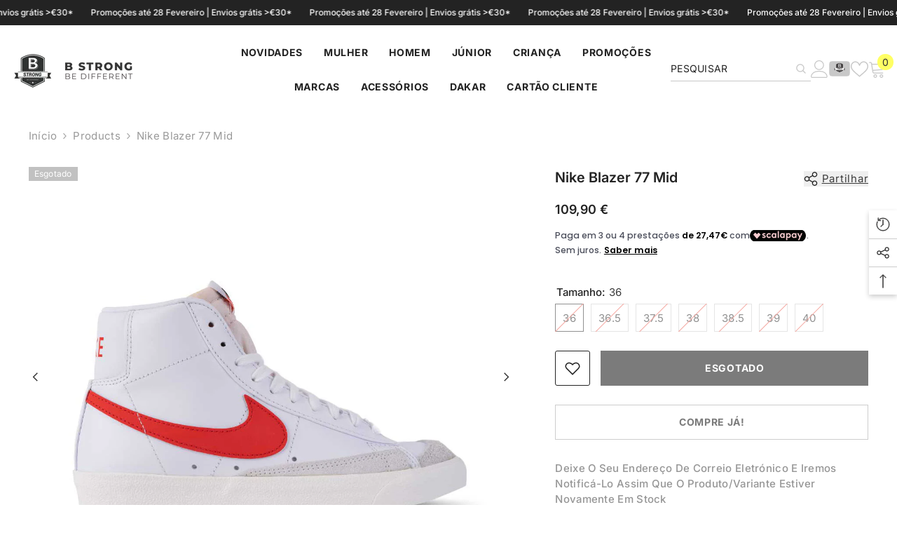

--- FILE ---
content_type: text/html; charset=utf-8
request_url: https://bstrong.pt/products/nike-blazer-77-mid-cz1055-101-128?variant=34470426935428&section_id=template--27586844000597__main
body_size: 16844
content:
<div id="shopify-section-template--27586844000597__main" class="shopify-section"><link href="//bstrong.pt/cdn/shop/t/247/assets/component-product.css?v=91570966826106793621766509475" rel="stylesheet" type="text/css" media="all" />
<link href="//bstrong.pt/cdn/shop/t/247/assets/component-price.css?v=27896432393429635521766509465" rel="stylesheet" type="text/css" media="all" />
<link href="//bstrong.pt/cdn/shop/t/247/assets/component-badge.css?v=74870840299962237531766509393" rel="stylesheet" type="text/css" media="all" />
<link href="//bstrong.pt/cdn/shop/t/247/assets/component-rte.css?v=63702617831065942891766509484" rel="stylesheet" type="text/css" media="all" />
<link href="//bstrong.pt/cdn/shop/t/247/assets/component-share.css?v=72095060796491115081766509488" rel="stylesheet" type="text/css" media="all" />
<link href="//bstrong.pt/cdn/shop/t/247/assets/component-tab.css?v=121047715804848131831766509500" rel="stylesheet" type="text/css" media="all" />
<link href="//bstrong.pt/cdn/shop/t/247/assets/component-product-form.css?v=28872783860719307291766509468" rel="stylesheet" type="text/css" media="all" />
<link href="//bstrong.pt/cdn/shop/t/247/assets/component-grid.css?v=33686972519045475131766509431" rel="stylesheet" type="text/css" media="all" />




    <style type="text/css">
    #ProductSection-template--27586844000597__main .productView-thumbnail .productView-thumbnail-link:after{
        padding-bottom: 101%;
    }

    #ProductSection-template--27586844000597__main .cursor-wrapper .counter {
        color: ;
    }

    #ProductSection-template--27586844000597__main .cursor-wrapper .counter #count-image:before {
        background-color: ;
    }

    #ProductSection-template--27586844000597__main .custom-cursor__inner .arrow:before,
    #ProductSection-template--27586844000597__main .custom-cursor__inner .arrow:after {
        background-color: #000000;
    }

    #ProductSection-template--27586844000597__main .tabs-contents .toggleLink,
    #ProductSection-template--27586844000597__main .tabs .tab .tab-title {
        font-size: 15px;
        font-weight: 600;
        text-transform: none;
        padding-top: 10px;
        padding-bottom: 10px;
    }

    

    

    @media (max-width: 550px) {
        #ProductSection-template--27586844000597__main .tabs-contents .toggleLink,
        #ProductSection-template--27586844000597__main .tabs .tab .tab-title {
            font-size: 14px;
        }
    }

    @media (max-width: 767px) {
        #ProductSection-template--27586844000597__main {
            padding-top: 0px;
            padding-bottom: 0px;
        }
    }

    @media (min-width: 1025px) {
        
    }

    @media (min-width: 768px) and (max-width: 1199px) {
        #ProductSection-template--27586844000597__main {
            padding-top: 0px;
            padding-bottom: 0px;
        }
    }

    @media (min-width: 1200px) {
        #ProductSection-template--27586844000597__main {
            padding-top: 0px;
            padding-bottom: 0px;
        }
    }
</style>
<script>
    window.product_inven_array_5130893099140 = {
        
            '34470426935428': '0',
        
            '34470426968196': '0',
        
            '34470427000964': '0',
        
            '34470427033732': '0',
        
            '34470427066500': '0',
        
            '34470427099268': '0',
        
            '34470427132036': '0',
        
    };
  
    window.selling_array_5130893099140 = {
        
            '34470426935428': 'deny',
        
            '34470426968196': 'deny',
        
            '34470427000964': 'deny',
        
            '34470427033732': 'deny',
        
            '34470427066500': 'deny',
        
            '34470427099268': 'deny',
        
            '34470427132036': 'deny',
        
    };
  
    window.subtotal = {
        show: true,
        style: 1,
        text: `Adicionar ao carrinho - [value]`
    };

    
        window.variant_image_group = 'false';
    
</script><link rel="stylesheet" href="//bstrong.pt/cdn/shop/t/247/assets/component-fancybox.css?v=162524859697928915511766509425" media="print" onload="this.media='all'">
    <noscript><link href="//bstrong.pt/cdn/shop/t/247/assets/component-fancybox.css?v=162524859697928915511766509425" rel="stylesheet" type="text/css" media="all" /></noscript><div class="product-details product-full-width-2" data-section-id="template--27586844000597__main" data-section-type="product" id="ProductSection-template--27586844000597__main" data-has-combo="false" data-image-opo>
    <div class="productView-moreItem moreItem-breadcrumb "
            style="--spacing-top: 10px;
            --spacing-bottom: 20px;
            --spacing-top-mb: 0px;
            --spacing-bottom-mb: 10px;
            --breadcrumb-bg:rgba(0,0,0,0);
            --breadcrumb-mb-bg: #f6f6f6;
            "
        >
            
                <div class="breadcrumb-bg">
            
                <div class="container">
                    

<link href="//bstrong.pt/cdn/shop/t/247/assets/component-breadcrumb.css?v=153129079564314108581766509398" rel="stylesheet" type="text/css" media="all" /><breadcrumb-component class="breadcrumb-container style--line_clamp_1" data-collection-title="" data-collection-all="/collections/all">
        <nav class="breadcrumb breadcrumb-left" role="navigation" aria-label="breadcrumbs">
            <a class="link home-link" href="/">Início</a><span class="separate" aria-hidden="true"><svg xmlns="http://www.w3.org/2000/svg" viewBox="0 0 24 24"><path d="M 7.75 1.34375 L 6.25 2.65625 L 14.65625 12 L 6.25 21.34375 L 7.75 22.65625 L 16.75 12.65625 L 17.34375 12 L 16.75 11.34375 Z"></path></svg></span>
                <span>Nike Blazer 77 Mid</span><span class="observe-element" style="width: 1px; height: 1px; background: transparent; display: inline-block; flex-shrink: 0;"></span>
        </nav>
    </breadcrumb-component>
    <script type="text/javascript">
        if (typeof breadcrumbComponentDeclare == 'undefined') {
            class BreadcrumbComponent extends HTMLElement {
                constructor() {
                    super();
                    this.firstPostCollection();
                    this.getCollection();
                }

                connectedCallback() {
                    this.firstLink = this.querySelector('.link.home-link')
                    this.lastLink = this.querySelector('.observe-element')
                    this.classList.add('initialized');
                    this.initObservers();
                }

                static createHandler(position = 'first', breadcrumb = null) {
                    const handler = (entries, observer) => {
                        entries.forEach(entry => {
                            if (breadcrumb == null) return observer.disconnect();
                            if (entry.isIntersecting ) {
                                breadcrumb.classList.add(`disable-${position}`);
                            } else {
                                breadcrumb.classList.remove(`disable-${position}`);
                            }
                        })
                    }
                    return handler;
                }

                initObservers() {
                    const scrollToFirstHandler = BreadcrumbComponent.createHandler('first', this);
                    const scrollToLastHandler = BreadcrumbComponent.createHandler('last', this);
                    
                    this.scrollToFirstObserver = new IntersectionObserver(scrollToFirstHandler, { threshold: 1 });
                    this.scrollToLastObserver = new IntersectionObserver(scrollToLastHandler, { threshold: 0.6 });

                    this.scrollToFirstObserver.observe(this.firstLink);
                    this.scrollToLastObserver.observe(this.lastLink);
                }

                firstPostCollection() {
                    if (!document.body.matches('.template-collection')) return;
                    this.postCollection(true);
                    this.checkCollection();
                }

                postCollection(showCollection) {
                    const title = this.dataset.collectionTitle ? this.dataset.collectionTitle : "Products";
                    let collection = {name: title, url: window.location.pathname, show: showCollection};
                    localStorage.setItem('_breadcrumb_collection', JSON.stringify(collection));
                }

                checkCollection() {
                    document.addEventListener("click", (event) => {
                        const target = event.target;
                        if (!target.matches('.card-link')) return;
                        target.closest('.shopify-section[id*="product-grid"]') == null ? this.postCollection(false) : this.postCollection(true);
                    });
                }

                getCollection() {
                    if (!document.body.matches('.template-product')) return;
                    const collection = JSON.parse(localStorage.getItem('_breadcrumb_collection'));
                    let checkCollection = document.referrer.indexOf('/collections/') !== -1 && (new URL(document.referrer)).pathname == collection.url && collection && collection.show ? true : false;
                    const breadcrumb = `<a class="breadcrumb-collection animate--text" href="${checkCollection ? collection.url : this.dataset.collectionAll}">${checkCollection ? collection.name : "Products"}</a><span class="separate animate--text" aria-hidden="true"><svg xmlns="http://www.w3.org/2000/svg" viewBox="0 0 24 24"><path d="M 7.75 1.34375 L 6.25 2.65625 L 14.65625 12 L 6.25 21.34375 L 7.75 22.65625 L 16.75 12.65625 L 17.34375 12 L 16.75 11.34375 Z"></path></svg></span>`;
                    this.querySelectorAll('.separate')[0]?.insertAdjacentHTML("afterend", breadcrumb);
                }
            }   

            window.addEventListener('load', () => {
                customElements.define('breadcrumb-component', BreadcrumbComponent);
            })

            var breadcrumbComponentDeclare = BreadcrumbComponent;
        }
    </script>
                </div>
            
                </div>
            
        </div>
    
    <div class="productView-container container">
        <div class="productView halo-productView layout-3 positionMainImage--left productView-sticky" data-product-handle="nike-blazer-77-mid-cz1055-101-128"><div class="productView-top">
                    <div class="halo-productView-left productView-images clearfix" data-image-gallery><div class="productView-images-wrapper" data-video-popup>
                            <div class="productView-image-wrapper"><div class="productView-badge has-badge-js badge-left halo-productBadges halo-productBadges--left date-83156856 date1-962 sale_badge_disable"
        data-text-sale-badge="Promoção"
        
        data-new-badge-number="30"
    ><span class="badge sold-out-badge" aria-hidden="true">
                Esgotado
            </span></div><div class="productView-nav style-1 image-fit-unset" 
                                    data-image-gallery-main
                                    data-arrows-desk="true"
                                    data-arrows-mobi="false"
                                    data-counter-mobi="false"
                                    data-media-count="3"
                                ><div class="productView-image productView-image-adapt  fit-unset" data-index="1">
                                                    <div class="productView-img-container product-single__media" data-media-id="21852149416068"
                                                        
                                                    >
                                                        <div 
                                                            class="media" 
                                                             
                                                             data-fancybox="images" href="//bstrong.pt/cdn/shop/products/CZ1055-101-128_1.jpg?v=1642541380" 
                                                        >
                                                            <img id="product-featured-image-21852149416068"
                                                                srcset="//bstrong.pt/cdn/shop/products/CZ1055-101-128_1.jpg?v=1642541380"
                                                                src="//bstrong.pt/cdn/shop/products/CZ1055-101-128_1.jpg?v=1642541380"
                                                                data-src="//bstrong.pt/cdn/shop/products/CZ1055-101-128_1.jpg?v=1642541380"
                                                                alt="Nike Blazer 77 Mid BR/VM - CZ1055-101-128"
                                                                sizes="(min-width: 2000px) 1500px, (min-width: 1200px) 1200px, (min-width: 768px) calc((100vw - 30px) / 2), calc(100vw - 20px)"
                                                                width="1110"
                                                                height="900"
                                                                loading="lazy"
                                                                data-sizes="auto"
                                                                data-main-image
                                                                data-index="1"
                                                                data-cursor-image
                                                                
                                                            /></div>
                                                    </div>
                                                </div><div class="productView-image productView-image-adapt  fit-unset" data-index="2">
                                                    <div class="productView-img-container product-single__media" data-media-id="21852149448836"
                                                        
                                                    >
                                                        <div 
                                                            class="media" 
                                                             
                                                             data-fancybox="images" href="//bstrong.pt/cdn/shop/products/CZ1055-101-128_2.jpg?v=1642541380" 
                                                        >
                                                            <img id="product-featured-image-21852149448836"
                                                                srcset="//bstrong.pt/cdn/shop/products/CZ1055-101-128_2.jpg?v=1642541380"
                                                                src="//bstrong.pt/cdn/shop/products/CZ1055-101-128_2.jpg?v=1642541380"
                                                                data-src="//bstrong.pt/cdn/shop/products/CZ1055-101-128_2.jpg?v=1642541380"
                                                                alt="Nike Blazer 77 Mid BR/VM - CZ1055-101-128"
                                                                sizes="(min-width: 2000px) 1500px, (min-width: 1200px) 1200px, (min-width: 768px) calc((100vw - 30px) / 2), calc(100vw - 20px)"
                                                                width="1110"
                                                                height="900"
                                                                loading="lazy"
                                                                data-sizes="auto"
                                                                data-main-image
                                                                data-index="2"
                                                                data-cursor-image
                                                                
                                                            /></div>
                                                    </div>
                                                </div><div class="productView-image productView-image-adapt  fit-unset" data-index="3">
                                                    <div class="productView-img-container product-single__media" data-media-id="21852149481604"
                                                        
                                                    >
                                                        <div 
                                                            class="media" 
                                                             
                                                             data-fancybox="images" href="//bstrong.pt/cdn/shop/products/CZ1055-101-128_3.jpg?v=1642541380" 
                                                        >
                                                            <img id="product-featured-image-21852149481604"
                                                                srcset="//bstrong.pt/cdn/shop/products/CZ1055-101-128_3.jpg?v=1642541380"
                                                                src="//bstrong.pt/cdn/shop/products/CZ1055-101-128_3.jpg?v=1642541380"
                                                                data-src="//bstrong.pt/cdn/shop/products/CZ1055-101-128_3.jpg?v=1642541380"
                                                                alt="Nike Blazer 77 Mid BR/VM - CZ1055-101-128"
                                                                sizes="(min-width: 2000px) 1500px, (min-width: 1200px) 1200px, (min-width: 768px) calc((100vw - 30px) / 2), calc(100vw - 20px)"
                                                                width="1110"
                                                                height="900"
                                                                loading="lazy"
                                                                data-sizes="auto"
                                                                data-main-image
                                                                data-index="3"
                                                                data-cursor-image
                                                                
                                                            /></div>
                                                    </div>
                                                </div></div><div class="productView-videoPopup"></div></div><div class="productView-thumbnail-wrapper is-hidden-mobile">
                                    <div class="productView-for clearfix" data-max-thumbnail-to-show="4"><div class="productView-thumbnail " data-media-id="template--27586844000597__main-21852149416068">
                                                        <a class="productView-thumbnail-link animated-loading" href="javascript:void(0)" data-image="//bstrong.pt/cdn/shop/products/CZ1055-101-128_1_large.jpg?v=1642541380">
                                                            <img src="//bstrong.pt/cdn/shop/products/CZ1055-101-128_1_large.jpg?v=1642541380" alt="Nike Blazer 77 Mid BR/VM - CZ1055-101-128" title="Nike Blazer 77 Mid BR/VM - CZ1055-101-128" loading="lazy" />
                                                        </a>
                                                    </div><div class="productView-thumbnail " data-media-id="template--27586844000597__main-21852149448836">
                                                        <a class="productView-thumbnail-link animated-loading" href="javascript:void(0)" data-image="//bstrong.pt/cdn/shop/products/CZ1055-101-128_2_large.jpg?v=1642541380">
                                                            <img src="//bstrong.pt/cdn/shop/products/CZ1055-101-128_2_large.jpg?v=1642541380" alt="Nike Blazer 77 Mid BR/VM - CZ1055-101-128" title="Nike Blazer 77 Mid BR/VM - CZ1055-101-128" loading="lazy" />
                                                        </a>
                                                    </div><div class="productView-thumbnail " data-media-id="template--27586844000597__main-21852149481604">
                                                        <a class="productView-thumbnail-link animated-loading" href="javascript:void(0)" data-image="//bstrong.pt/cdn/shop/products/CZ1055-101-128_3_large.jpg?v=1642541380">
                                                            <img src="//bstrong.pt/cdn/shop/products/CZ1055-101-128_3_large.jpg?v=1642541380" alt="Nike Blazer 77 Mid BR/VM - CZ1055-101-128" title="Nike Blazer 77 Mid BR/VM - CZ1055-101-128" loading="lazy" />
                                                        </a>
                                                    </div></div>
                                </div></div>
                    </div>
                    <div class="halo-productView-right productView-details clearfix">
                        <div class="productView-product clearfix"><div class="productView-moreItem"
                                            style="--spacing-top: 0px;
                                            --spacing-bottom: 10px"
                                        >
                                            <div class="halo-share-3">
        <h1 class="productView-title" style="--color-title: #232323;--fontsize-text: 20px;--fontsize-mb-text: 18px;"><span>Nike Blazer 77 Mid</span></h1>
        <share-button class="share-button halo-socialShare productView-share style-3"><div class="share-content">
            <button class="share-button__button button"><svg class="icon" viewBox="0 0 227.216 227.216"><path d="M175.897,141.476c-13.249,0-25.11,6.044-32.98,15.518l-51.194-29.066c1.592-4.48,2.467-9.297,2.467-14.317c0-5.019-0.875-9.836-2.467-14.316l51.19-29.073c7.869,9.477,19.732,15.523,32.982,15.523c23.634,0,42.862-19.235,42.862-42.879C218.759,19.229,199.531,0,175.897,0C152.26,0,133.03,19.229,133.03,42.865c0,5.02,0.874,9.838,2.467,14.319L84.304,86.258c-7.869-9.472-19.729-15.514-32.975-15.514c-23.64,0-42.873,19.229-42.873,42.866c0,23.636,19.233,42.865,42.873,42.865c13.246,0,25.105-6.042,32.974-15.513l51.194,29.067c-1.593,4.481-2.468,9.3-2.468,14.321c0,23.636,19.23,42.865,42.867,42.865c23.634,0,42.862-19.23,42.862-42.865C218.759,160.71,199.531,141.476,175.897,141.476z M175.897,15c15.363,0,27.862,12.5,27.862,27.865c0,15.373-12.499,27.879-27.862,27.879c-15.366,0-27.867-12.506-27.867-27.879C148.03,27.5,160.531,15,175.897,15z M51.33,141.476c-15.369,0-27.873-12.501-27.873-27.865c0-15.366,12.504-27.866,27.873-27.866c15.363,0,27.861,12.5,27.861,27.866C79.191,128.975,66.692,141.476,51.33,141.476z M175.897,212.216c-15.366,0-27.867-12.501-27.867-27.865c0-15.37,12.501-27.875,27.867-27.875c15.363,0,27.862,12.505,27.862,27.875C203.759,199.715,191.26,212.216,175.897,212.216z"></path></svg> <span>Partilhar</span></button>
            <div class="share-button__fallback">
                <div class="share-header">
                    <h2 class="share-title"><span>Partilhar</span></h2>
                    <button type="button" class="share-button__close" aria-label="Fechar"><svg xmlns="http://www.w3.org/2000/svg" viewBox="0 0 48 48" ><path d="M 38.982422 6.9707031 A 2.0002 2.0002 0 0 0 37.585938 7.5859375 L 24 21.171875 L 10.414062 7.5859375 A 2.0002 2.0002 0 0 0 8.9785156 6.9804688 A 2.0002 2.0002 0 0 0 7.5859375 10.414062 L 21.171875 24 L 7.5859375 37.585938 A 2.0002 2.0002 0 1 0 10.414062 40.414062 L 24 26.828125 L 37.585938 40.414062 A 2.0002 2.0002 0 1 0 40.414062 37.585938 L 26.828125 24 L 40.414062 10.414062 A 2.0002 2.0002 0 0 0 38.982422 6.9707031 z"/></svg><span>Fechar</span></button>
                </div>
                <div class="wrapper-content">
                    <label class="form-label">Copiar ligação</label>
                    <div class="share-group">
                        <div class="form-field">
                            <input type="text" class="field__input" id="url" value="https://bstrong.pt/products/nike-blazer-77-mid-cz1055-101-128" placeholder="Ligação" data-url="https://bstrong.pt/products/nike-blazer-77-mid-cz1055-101-128" onclick="this.select();" readonly>
                            <label class="field__label hiddenLabels" for="url">Ligação</label>
                        </div>
                        <button class="button button--primary button-copy"><svg class="icon icon-clipboard" width="11" height="13" fill="none" xmlns="http://www.w3.org/2000/svg" aria-hidden="true" focusable="false"><path fill-rule="evenodd" clip-rule="evenodd" d="M2 1a1 1 0 011-1h7a1 1 0 011 1v9a1 1 0 01-1 1V1H2zM1 2a1 1 0 00-1 1v9a1 1 0 001 1h7a1 1 0 001-1V3a1 1 0 00-1-1H1zm0 10V3h7v9H1z" fill="currentColor"/></svg>
 Copiar ligação</button>
                    </div>
                    <span id="ShareMessage-5130893099140" class="share-button__message hidden" role="status" aria-hidden="true">Ligação copiada para a área de transferência!</span><div class="share_toolbox clearfix"><label class="form-label">Partilhar</label> <ul class="social-share"><li class="social-share__item"><a class="facebook" href="https://www.facebook.com/sharer/sharer.php?u=https://bstrong.pt/products/nike-blazer-77-mid-cz1055-101-128" title='Facebook' data-no-instant rel="noopener noreferrer nofollow" target="_blank"><svg aria-hidden="true" focusable="false" role="presentation" xmlns="http://www.w3.org/2000/svg" viewBox="0 0 320 512" class="icon icon-facebook"><path d="M279.14 288l14.22-92.66h-88.91v-60.13c0-25.35 12.42-50.06 52.24-50.06h40.42V6.26S260.43 0 225.36 0c-73.22 0-121.08 44.38-121.08 124.72v70.62H22.89V288h81.39v224h100.17V288z"></path></svg></a></li><li class="social-share__item"><a class="pinterest" href="http://pinterest.com/pin/create/button/?url=https://bstrong.pt/products/nike-blazer-77-mid-cz1055-101-128&amp;media=http://bstrong.pt/cdn/shop/products/CZ1055-101-128_1.jpg?crop=center&height=1024&v=1642541380&width=1024&amp;description=Nike%20Blazer%2077%20Mid" title='Pinterest' data-no-instant rel="noopener noreferrer nofollow" target="_blank"><svg aria-hidden="true" focusable="false" role="presentation" class="icon icon-pinterest" viewBox="0 0 17 18"><path d="M8.48.58a8.42 8.42 0 015.9 2.45 8.42 8.42 0 011.33 10.08 8.28 8.28 0 01-7.23 4.16 8.5 8.5 0 01-2.37-.32c.42-.68.7-1.29.85-1.8l.59-2.29c.14.28.41.52.8.73.4.2.8.31 1.24.31.87 0 1.65-.25 2.34-.75a4.87 4.87 0 001.6-2.05 7.3 7.3 0 00.56-2.93c0-1.3-.5-2.41-1.49-3.36a5.27 5.27 0 00-3.8-1.43c-.93 0-1.8.16-2.58.48A5.23 5.23 0 002.85 8.6c0 .75.14 1.41.43 1.98.28.56.7.96 1.27 1.2.1.04.19.04.26 0 .07-.03.12-.1.15-.2l.18-.68c.05-.15.02-.3-.11-.45a2.35 2.35 0 01-.57-1.63A3.96 3.96 0 018.6 4.8c1.09 0 1.94.3 2.54.89.61.6.92 1.37.92 2.32 0 .8-.11 1.54-.33 2.21a3.97 3.97 0 01-.93 1.62c-.4.4-.87.6-1.4.6-.43 0-.78-.15-1.06-.47-.27-.32-.36-.7-.26-1.13a111.14 111.14 0 01.47-1.6l.18-.73c.06-.26.09-.47.09-.65 0-.36-.1-.66-.28-.89-.2-.23-.47-.35-.83-.35-.45 0-.83.2-1.13.62-.3.41-.46.93-.46 1.56a4.1 4.1 0 00.18 1.15l.06.15c-.6 2.58-.95 4.1-1.08 4.54-.12.55-.16 1.2-.13 1.94a8.4 8.4 0 01-5-7.65c0-2.3.81-4.28 2.44-5.9A8.04 8.04 0 018.48.57z"></svg>
</a></li><li class="social-share__item"><a class="email" href="mailto:?subject=Nike%20Blazer%2077%20Mid&amp;body=https://bstrong.pt/products/nike-blazer-77-mid-cz1055-101-128" title='Correio eletrónico' data-no-instant rel="noopener noreferrer nofollow" target="_blank"><svg xmlns="http://www.w3.org/2000/svg" viewBox="0 0 24 24" aria-hidden="true" focusable="false" role="presentation" class="icon icon-mail"><path d="M 1 3 L 1 5 L 1 18 L 3 18 L 3 5 L 19 5 L 19 3 L 3 3 L 1 3 z M 5 7 L 5 7.1777344 L 14 12.875 L 23 7.125 L 23 7 L 5 7 z M 23 9.2832031 L 14 15 L 5 9.4160156 L 5 21 L 14 21 L 14 17 L 17 17 L 17 14 L 23 14 L 23 9.2832031 z M 19 16 L 19 19 L 16 19 L 16 21 L 19 21 L 19 24 L 21 24 L 21 21 L 24 21 L 24 19 L 21 19 L 21 16 L 19 16 z"/></svg></a></li><li class="social-share__item"><a class="whatsapp" href="https://wa.me/?text=Nike%20Blazer%2077%20Mid&#x20;https://bstrong.pt/products/nike-blazer-77-mid-cz1055-101-128" title='WhatsApp' data-no-instant rel="nofollow" target="_blank"><svg class="icon icon-whatsapp" xmlns="http://www.w3.org/2000/svg" xmlns:xlink="http://www.w3.org/1999/xlink" version="1.1" viewBox="0 0 256 256" xml:space="preserve"><defs></defs><g style="stroke: none; stroke-width: 0; stroke-dasharray: none; stroke-linecap: butt; stroke-linejoin: miter; stroke-miterlimit: 10; fill: none; fill-rule: nonzero; opacity: 1;" transform="translate(1.4065934065934016 1.4065934065934016) scale(2.81 2.81)"><path d="M 76.735 13.079 C 68.315 4.649 57.117 0.005 45.187 0 C 20.605 0 0.599 20.005 0.589 44.594 c -0.003 7.86 2.05 15.532 5.953 22.296 L 0.215 90 l 23.642 -6.202 c 6.514 3.553 13.848 5.426 21.312 5.428 h 0.018 c 0.001 0 -0.001 0 0 0 c 24.579 0 44.587 -20.007 44.597 -44.597 C 89.789 32.713 85.155 21.509 76.735 13.079 z M 27.076 46.217 c -0.557 -0.744 -4.55 -6.042 -4.55 -11.527 c 0 -5.485 2.879 -8.181 3.9 -9.296 c 1.021 -1.115 2.229 -1.394 2.972 -1.394 s 1.487 0.007 2.136 0.039 c 0.684 0.035 1.603 -0.26 2.507 1.913 c 0.929 2.231 3.157 7.717 3.436 8.274 c 0.279 0.558 0.464 1.208 0.093 1.952 c -0.371 0.743 -0.557 1.208 -1.114 1.859 c -0.557 0.651 -1.17 1.453 -1.672 1.952 c -0.558 0.556 -1.139 1.159 -0.489 2.274 c 0.65 1.116 2.886 4.765 6.199 7.72 c 4.256 3.797 7.847 4.973 8.961 5.531 c 1.114 0.558 1.764 0.465 2.414 -0.279 c 0.65 -0.744 2.786 -3.254 3.529 -4.369 c 0.743 -1.115 1.486 -0.929 2.507 -0.558 c 1.022 0.372 6.5 3.068 7.614 3.625 c 1.114 0.558 1.857 0.837 2.136 1.302 c 0.279 0.465 0.279 2.696 -0.65 5.299 c -0.929 2.603 -5.381 4.979 -7.522 5.298 c -1.92 0.287 -4.349 0.407 -7.019 -0.442 c -1.618 -0.513 -3.694 -1.199 -6.353 -2.347 C 34.934 58.216 27.634 46.961 27.076 46.217 z" style="stroke: none; stroke-width: 1; stroke-dasharray: none; stroke-linecap: butt; stroke-linejoin: miter; stroke-miterlimit: 10; fill: rgb(0,0,0); fill-rule: evenodd; opacity: 1;" transform=" matrix(1 0 0 1 0 0) " stroke-linecap="round"/></g></svg></a></li></ul></div></div>
            </div>
        </div></share-button><script src="//bstrong.pt/cdn/shop/t/247/assets/share.js?v=57884084875034138561766509588" defer="defer"></script>
    </div>
                                        </div>
                                        <div class="productView-moreItem"
                                            style="--spacing-top: 10px;
                                            --spacing-bottom: 0px;
                                            --fontsize-text: 18px"
                                        >
                                            
                                                <div class="productView-price no-js-hidden clearfix" id="product-price-5130893099140"><div class="price price--medium price--sold-out ">
    <dl><div class="price__regular"><dd class="price__last"><span class="price-item price-item--regular">109,90 €</span></dd>
        </div>
        <div class="price__sale"><dd class="price__compare" data-compare=""><s class="price-item price-item--regular"></s></dd><dd class="price__last" data-last="10990"><span class="price-item price-item--sale">109,90 €</span></dd></div>
        <small class="unit-price caption hidden">
            <dt class="visually-hidden">Preço unitário</dt>
            <dd class="price__last"><span></span><span aria-hidden="true">/</span><span class="visually-hidden">&nbsp;por&nbsp;</span><span></span></dd>
        </small>
    </dl>
</div>
</div>
                                        </div><div id="shopify-block-AbHlRV0FXOUtmTGVOW__scalapay_on_site_messaging_widget_block_jEpyCb" class="shopify-block shopify-app-block">


<script>

    (() => {

        const country = document.cookie
            .split("; ")
            .find((row) => row.startsWith("localization="))
            ?.split("=")[1]; // ?? widget_locale

        if (country && !"AT,BE,FI,FR,DE,IT,NL,PT,ES,YT,RE,GF,GP,MQ".split(",").map(x => x.trim().toUpperCase()).includes(`${country}`.toUpperCase())) {
            console.log(`Scalapay widget is not enabled in ${country} country.`)
            return;
        }

        // amount selectors could be in two formats:
        // 1. selector1,selector2\n#selector3
        // 2. ["selector1,selector2", "#selector3"]

        // remove new lines and add \n. This is needed to parse the json correctly.
        const amountSelectors = '';

        // check if is a valid json
        let selectors = ""
        try {
            selectors = JSON.stringify(JSON.parse(amountSelectors))
        } catch (e) {
            selectors = JSON.stringify(amountSelectors.split("\n").map(x => x.trim()))
        }


        const scalapayWidgetConfig = {
            "type": "product",
            "style": "display: block; ",
            "min-amount": "5",
            "max-amount": "1500",
            "amount": "109,90",
            
            "locale": "pt-PT",
            "currency-position": "after",
            "currency-display": "symbol",
            "merchant-token": "1MEJUETKT",
            "amount-separator": "",
            "dark-mode": "never",
            "alignment": "left",
            "hide-installments": "false",
            "hide-learn-more": "false",
        }

        // generate the widget
        window.scalapayConfig = window.scalapayConfig || [];
        window.scalapayConfig.push([document.currentScript, scalapayWidgetConfig]);

    })();

</script>



</div><div class="productView-moreItem"
                                                style="--spacing-top: 0px;
                                                --spacing-bottom: 20px"
                                            >
                                                <div class="productView-countDown-wrapper"></div>
                                            </div>
                                            <div class="productView-moreItem productView-moreItem-product-variant"
                                                style="--spacing-top: 5px;
                                                --spacing-bottom: 5px"
                                            ><div class="productView-options" style="--color-border: #e6e6e6" data-lang="pt-pt" data-default-lang="pt"><div class="productView-variants halo-productOptions" id="product-option-5130893099140"  data-type="button"><variant-radios class="no-js-hidden product-option has-default" data-product="5130893099140" data-section="template--27586844000597__main" data-url="/products/nike-blazer-77-mid-cz1055-101-128"><fieldset class="js product-form__input clearfix" data-product-attribute="set-rectangle" data-option-index="0">
                            <legend class="form__label">
                                Tamanho:
                                <span data-header-option>
                                    36
                                </span>
                            </legend><input class="product-form__radio" type="radio" id="option-5130893099140-Tamanho-0"
                                        name="Tamanho"
                                        value="36"
                                        checked
                                        
                                        data-variant-id="34470426935428"
                                    ><label class="product-form__label soldout" for="option-5130893099140-Tamanho-0" data-variant-id="34470426935428">
                                            <span class="text">36</span>
                                        </label><input class="product-form__radio" type="radio" id="option-5130893099140-Tamanho-1"
                                        name="Tamanho"
                                        value="36.5"
                                        
                                        
                                        data-variant-id="34470426968196"
                                    ><label class="product-form__label soldout" for="option-5130893099140-Tamanho-1" data-variant-id="34470426968196">
                                            <span class="text">36.5</span>
                                        </label><input class="product-form__radio" type="radio" id="option-5130893099140-Tamanho-2"
                                        name="Tamanho"
                                        value="37.5"
                                        
                                        
                                        data-variant-id="34470427000964"
                                    ><label class="product-form__label soldout" for="option-5130893099140-Tamanho-2" data-variant-id="34470427000964">
                                            <span class="text">37.5</span>
                                        </label><input class="product-form__radio" type="radio" id="option-5130893099140-Tamanho-3"
                                        name="Tamanho"
                                        value="38"
                                        
                                        
                                        data-variant-id="34470427033732"
                                    ><label class="product-form__label soldout" for="option-5130893099140-Tamanho-3" data-variant-id="34470427033732">
                                            <span class="text">38</span>
                                        </label><input class="product-form__radio" type="radio" id="option-5130893099140-Tamanho-4"
                                        name="Tamanho"
                                        value="38.5"
                                        
                                        
                                        data-variant-id="34470427066500"
                                    ><label class="product-form__label soldout" for="option-5130893099140-Tamanho-4" data-variant-id="34470427066500">
                                            <span class="text">38.5</span>
                                        </label><input class="product-form__radio" type="radio" id="option-5130893099140-Tamanho-5"
                                        name="Tamanho"
                                        value="39"
                                        
                                        
                                        data-variant-id="34470427099268"
                                    ><label class="product-form__label soldout" for="option-5130893099140-Tamanho-5" data-variant-id="34470427099268">
                                            <span class="text">39</span>
                                        </label><input class="product-form__radio" type="radio" id="option-5130893099140-Tamanho-6"
                                        name="Tamanho"
                                        value="40"
                                        
                                        
                                        data-variant-id="34470427132036"
                                    ><label class="product-form__label soldout" for="option-5130893099140-Tamanho-6" data-variant-id="34470427132036">
                                            <span class="text">40</span>
                                        </label></fieldset><script type="application/json">
                        [{"id":34470426935428,"title":"36","option1":"36","option2":null,"option3":null,"sku":"CZ1055-101-128-20","requires_shipping":true,"taxable":true,"featured_image":null,"available":false,"name":"Nike Blazer 77 Mid - 36","public_title":"36","options":["36"],"price":10990,"weight":1000,"compare_at_price":null,"inventory_management":"shopify","barcode":"","requires_selling_plan":false,"selling_plan_allocations":[]},{"id":34470426968196,"title":"36.5","option1":"36.5","option2":null,"option3":null,"sku":"CZ1055-101-128-21","requires_shipping":true,"taxable":true,"featured_image":null,"available":false,"name":"Nike Blazer 77 Mid - 36.5","public_title":"36.5","options":["36.5"],"price":10990,"weight":1000,"compare_at_price":null,"inventory_management":"shopify","barcode":"","requires_selling_plan":false,"selling_plan_allocations":[]},{"id":34470427000964,"title":"37.5","option1":"37.5","option2":null,"option3":null,"sku":"CZ1055-101-128-23","requires_shipping":true,"taxable":true,"featured_image":null,"available":false,"name":"Nike Blazer 77 Mid - 37.5","public_title":"37.5","options":["37.5"],"price":10990,"weight":1000,"compare_at_price":null,"inventory_management":"shopify","barcode":"","requires_selling_plan":false,"selling_plan_allocations":[]},{"id":34470427033732,"title":"38","option1":"38","option2":null,"option3":null,"sku":"CZ1055-101-128-24","requires_shipping":true,"taxable":true,"featured_image":null,"available":false,"name":"Nike Blazer 77 Mid - 38","public_title":"38","options":["38"],"price":10990,"weight":1000,"compare_at_price":null,"inventory_management":"shopify","barcode":"","requires_selling_plan":false,"selling_plan_allocations":[]},{"id":34470427066500,"title":"38.5","option1":"38.5","option2":null,"option3":null,"sku":"CZ1055-101-128-25","requires_shipping":true,"taxable":true,"featured_image":null,"available":false,"name":"Nike Blazer 77 Mid - 38.5","public_title":"38.5","options":["38.5"],"price":10990,"weight":1000,"compare_at_price":null,"inventory_management":"shopify","barcode":"","requires_selling_plan":false,"selling_plan_allocations":[]},{"id":34470427099268,"title":"39","option1":"39","option2":null,"option3":null,"sku":"CZ1055-101-128-26","requires_shipping":true,"taxable":true,"featured_image":null,"available":false,"name":"Nike Blazer 77 Mid - 39","public_title":"39","options":["39"],"price":10990,"weight":1000,"compare_at_price":null,"inventory_management":"shopify","barcode":"","requires_selling_plan":false,"selling_plan_allocations":[]},{"id":34470427132036,"title":"40","option1":"40","option2":null,"option3":null,"sku":"CZ1055-101-128-28","requires_shipping":true,"taxable":true,"featured_image":null,"available":false,"name":"Nike Blazer 77 Mid - 40","public_title":"40","options":["40"],"price":10990,"weight":1000,"compare_at_price":null,"inventory_management":"shopify","barcode":"","requires_selling_plan":false,"selling_plan_allocations":[]}]
                    </script>
                </variant-radios></div>
        <noscript>
            <div class="product-form__input">
                <label class="form__label" for="Variants-template--27586844000597__main">
                    Variantes do produto
                </label>
                <div class="select">
                <select name="id" id="Variants-template--27586844000597__main" class="select__select" form="product-form"><option
                            selected="selected"
                            disabled
                            value="34470426935428"
                        >
                            36 - Esgotado
                            - 109,90 €
                        </option><option
                            
                            disabled
                            value="34470426968196"
                        >
                            36.5 - Esgotado
                            - 109,90 €
                        </option><option
                            
                            disabled
                            value="34470427000964"
                        >
                            37.5 - Esgotado
                            - 109,90 €
                        </option><option
                            
                            disabled
                            value="34470427033732"
                        >
                            38 - Esgotado
                            - 109,90 €
                        </option><option
                            
                            disabled
                            value="34470427066500"
                        >
                            38.5 - Esgotado
                            - 109,90 €
                        </option><option
                            
                            disabled
                            value="34470427099268"
                        >
                            39 - Esgotado
                            - 109,90 €
                        </option><option
                            
                            disabled
                            value="34470427132036"
                        >
                            40 - Esgotado
                            - 109,90 €
                        </option></select>
            </div>
          </div>
        </noscript></div>
                                            </div>
                                        <div class="productView-moreItem"
                                            style="--spacing-top: 0px;
                                            --spacing-bottom: 12px"
                                        >
                                            
                                        </div>
                                            <div class="productView-moreItem"
                                                style="--spacing-top: 0px;
                                                --spacing-bottom: 15px"
                                            >
                                                <div class="productView-buttons"><form method="post" action="/cart/add" id="product-form-installment-5130893099140" accept-charset="UTF-8" class="installment caption-large" enctype="multipart/form-data"><input type="hidden" name="form_type" value="product" /><input type="hidden" name="utf8" value="✓" /><input type="hidden" name="id" value="34470426935428">
        <input type="hidden" name="product-id" value="5130893099140" /><input type="hidden" name="section-id" value="template--27586844000597__main" /></form><product-form class="productView-form product-form"><form method="post" action="/cart/add" id="product-form-5130893099140" accept-charset="UTF-8" class="form" enctype="multipart/form-data" novalidate="novalidate" data-type="add-to-cart-form"><input type="hidden" name="form_type" value="product" /><input type="hidden" name="utf8" value="✓" /><div class="productView-group"><div class="pvGroup-row">
                  <div class="productView-groupTop">
                        <div class="productView-action" style="--atc-color: #ffffff;--atc-bg-color: #232323;--atc-border-color: #232323;--atc-color-hover: #232323;--atc-bg-color-hover: #ffffff;--atc-border-color-hover: #232323">
                            
                            <input type="hidden" name="id" value="34470426935428">
                            <div class="product-form__buttons"><button type="submit" name="add" data-btn-addToCart class="product-form__submit button button-not-animation" id="product-add-to-cart" disabled>Esgotado</button></div>
                        </div><div class="productView-wishlist clearfix">
                                <a role="link" aria-disabled="true" data-wishlist data-wishlist-handle="nike-blazer-77-mid-cz1055-101-128" data-product-id="5130893099140"><span class="visually-hidden">Adicionar à lista de desejos</span><svg xmlns="http://www.w3.org/2000/svg" viewBox="0 0 32 32" aria-hidden="true" focusable="false" role="presentation" class="icon icon-wishlist"><path d="M 9.5 5 C 5.363281 5 2 8.402344 2 12.5 C 2 13.929688 2.648438 15.167969 3.25 16.0625 C 3.851563 16.957031 4.46875 17.53125 4.46875 17.53125 L 15.28125 28.375 L 16 29.09375 L 16.71875 28.375 L 27.53125 17.53125 C 27.53125 17.53125 30 15.355469 30 12.5 C 30 8.402344 26.636719 5 22.5 5 C 19.066406 5 16.855469 7.066406 16 7.9375 C 15.144531 7.066406 12.933594 5 9.5 5 Z M 9.5 7 C 12.488281 7 15.25 9.90625 15.25 9.90625 L 16 10.75 L 16.75 9.90625 C 16.75 9.90625 19.511719 7 22.5 7 C 25.542969 7 28 9.496094 28 12.5 C 28 14.042969 26.125 16.125 26.125 16.125 L 16 26.25 L 5.875 16.125 C 5.875 16.125 5.390625 15.660156 4.90625 14.9375 C 4.421875 14.214844 4 13.273438 4 12.5 C 4 9.496094 6.457031 7 9.5 7 Z"/></svg></a>
                            </div></div>
                </div><div class="productView-groupBottom"><div class="productView-groupItem">
                            <div class="productView-payment"  id="product-checkout-5130893099140" style="--bin-color: #232323;--bin-bg-color: #ffffff;--bin-border-color: #acacac;--bin-color-hover: #ffffff;--bin-bg-color-hover: #232323;--bin-border-color-hover: #232323"> 
                                <div data-shopify="payment-button" class="shopify-payment-button"> <shopify-accelerated-checkout recommended="{&quot;supports_subs&quot;:false,&quot;supports_def_opts&quot;:false,&quot;name&quot;:&quot;paypal&quot;,&quot;wallet_params&quot;:{&quot;shopId&quot;:35070312580,&quot;countryCode&quot;:&quot;PT&quot;,&quot;merchantName&quot;:&quot;Bstrong&quot;,&quot;phoneRequired&quot;:true,&quot;companyRequired&quot;:false,&quot;shippingType&quot;:&quot;shipping&quot;,&quot;shopifyPaymentsEnabled&quot;:false,&quot;hasManagedSellingPlanState&quot;:null,&quot;requiresBillingAgreement&quot;:false,&quot;merchantId&quot;:&quot;KCA3TEAG8K8ZW&quot;,&quot;sdkUrl&quot;:&quot;https://www.paypal.com/sdk/js?components=buttons\u0026commit=false\u0026currency=EUR\u0026locale=pt_PT\u0026client-id=AfUEYT7nO4BwZQERn9Vym5TbHAG08ptiKa9gm8OARBYgoqiAJIjllRjeIMI4g294KAH1JdTnkzubt1fr\u0026merchant-id=KCA3TEAG8K8ZW\u0026intent=authorize&quot;}}" fallback="{&quot;supports_subs&quot;:true,&quot;supports_def_opts&quot;:true,&quot;name&quot;:&quot;buy_it_now&quot;,&quot;wallet_params&quot;:{}}" access-token="fa65586d3cf432c415b7a06eb14a0b63" buyer-country="PT" buyer-locale="pt-PT" buyer-currency="EUR" variant-params="[{&quot;id&quot;:34470426935428,&quot;requiresShipping&quot;:true},{&quot;id&quot;:34470426968196,&quot;requiresShipping&quot;:true},{&quot;id&quot;:34470427000964,&quot;requiresShipping&quot;:true},{&quot;id&quot;:34470427033732,&quot;requiresShipping&quot;:true},{&quot;id&quot;:34470427066500,&quot;requiresShipping&quot;:true},{&quot;id&quot;:34470427099268,&quot;requiresShipping&quot;:true},{&quot;id&quot;:34470427132036,&quot;requiresShipping&quot;:true}]" shop-id="35070312580" enabled-flags="[&quot;ae0f5bf6&quot;]" disabled > <div class="shopify-payment-button__button" role="button" disabled aria-hidden="true" style="background-color: transparent; border: none"> <div class="shopify-payment-button__skeleton">&nbsp;</div> </div> <div class="shopify-payment-button__more-options shopify-payment-button__skeleton" role="button" disabled aria-hidden="true">&nbsp;</div> </shopify-accelerated-checkout> <small id="shopify-buyer-consent" class="hidden" aria-hidden="true" data-consent-type="subscription"> Este item é uma compra recorrente ou compra diferida. Ao continuar, aceito a <span id="shopify-subscription-policy-button">política de cancelamento</span> e autorizo a cobrança no meu método de pagamento de acordo com os preços, a frequência e as datas indicadas nesta página até que a minha encomenda seja processada ou cancelada, se permitido. </small> </div>
                            </div>
                        </div>
                    </div></div><input type="hidden" name="product-id" value="5130893099140" /><input type="hidden" name="section-id" value="template--27586844000597__main" /></form></product-form><div class="productView-notifyMe  halo-notifyMe" style="display: none;">
            <form method="post" action="/contact#ContactForm-notifyMe-product-productView-notify-form-5130893099140" id="ContactForm-notifyMe-product-productView-notify-form-5130893099140" accept-charset="UTF-8" class="notifyMe-form contact-form"><input type="hidden" name="form_type" value="contact" /><input type="hidden" name="utf8" value="✓" /><input type="hidden" name="contact[Form]" value="Notificar-me"/>
    <input type="hidden" class="halo-notify-product-site" name="contact[Shop name]" value="Bstrong"/>
    <input type="hidden" class="halo-notify-product-site-url" name="contact[Link]" value="https://bstrong.pt"/>
    <input type="hidden" class="halo-notify-product-title" name="contact[Product title]" value="Nike Blazer 77 Mid" />
    <input type="hidden" class="halo-notify-product-link" name="contact[Product URL]" value="https://bstrong.pt/products/nike-blazer-77-mid-cz1055-101-128"/>
    <input type="hidden" class="halo-notify-product-variant" name="contact[Product variant]" value="36"/>

    <div class="form-field">
        <label class="form-label" for="halo-notify-email5130893099140">Deixe o seu endereço de correio eletrónico e iremos notificá-lo assim que o produto/variante estiver novamente em stock</label>
        <input class="form-input form-input-placeholder" type="email" name="contact[email]" required id="halo-notify-email5130893099140" placeholder="Introduza o seu correio eletrónico">
        <button type="submit" class="button button-1" id="halo-btn-notify5130893099140" data-button-message="notifyMe">Subscrever</button>
    </div></form><div class="notifyMe-text"></div>
        </div></div>
                                            </div>
                                        <div class="productView-moreItem moreItem-productText" style="--spacing-top: 0px;--spacing-bottom: 0px;--background-style: #ffffff;">
                                            <div class="productView-customText text-center" style="--content-spacing: 10px;">
                                                <p class="product__text"  
        style="--fontsize-text:20px;
        --color-title: #232323"
    ><img src="https://cdn.shopify.com/s/files/1/0350/7031/2580/files/Formas_Pagamento_Bstrong.jpg?v=1678905710" style="width: 240px;">
							</div></p>
                                            </div>
                                        </div><div id="shopify-block-AT040ZGFhbEJNTGhSM__klarna_on_site_messaging_app_block_itBAe8" class="shopify-block shopify-app-block"><klarna-placement
    id="shopify-osm-AT040ZGFhbEJNTGhSM__klarna_on_site_messaging_app_block_itBAe8"
    data-key="credit-promotion-badge"
    data-theme="default"
    data-message-prefix=""
    data-integration-style="app-block"
></klarna-placement>

<script type="application/javascript">
    window.appBlockPlacements ||= [];
    
    if (window.klarnaAppBlocksManager) {
      window.klarnaAppBlocksManager.push({
        productVariants: [{"id":34470426935428,"title":"36","option1":"36","option2":null,"option3":null,"sku":"CZ1055-101-128-20","requires_shipping":true,"taxable":true,"featured_image":null,"available":false,"name":"Nike Blazer 77 Mid - 36","public_title":"36","options":["36"],"price":10990,"weight":1000,"compare_at_price":null,"inventory_management":"shopify","barcode":"","requires_selling_plan":false,"selling_plan_allocations":[]},{"id":34470426968196,"title":"36.5","option1":"36.5","option2":null,"option3":null,"sku":"CZ1055-101-128-21","requires_shipping":true,"taxable":true,"featured_image":null,"available":false,"name":"Nike Blazer 77 Mid - 36.5","public_title":"36.5","options":["36.5"],"price":10990,"weight":1000,"compare_at_price":null,"inventory_management":"shopify","barcode":"","requires_selling_plan":false,"selling_plan_allocations":[]},{"id":34470427000964,"title":"37.5","option1":"37.5","option2":null,"option3":null,"sku":"CZ1055-101-128-23","requires_shipping":true,"taxable":true,"featured_image":null,"available":false,"name":"Nike Blazer 77 Mid - 37.5","public_title":"37.5","options":["37.5"],"price":10990,"weight":1000,"compare_at_price":null,"inventory_management":"shopify","barcode":"","requires_selling_plan":false,"selling_plan_allocations":[]},{"id":34470427033732,"title":"38","option1":"38","option2":null,"option3":null,"sku":"CZ1055-101-128-24","requires_shipping":true,"taxable":true,"featured_image":null,"available":false,"name":"Nike Blazer 77 Mid - 38","public_title":"38","options":["38"],"price":10990,"weight":1000,"compare_at_price":null,"inventory_management":"shopify","barcode":"","requires_selling_plan":false,"selling_plan_allocations":[]},{"id":34470427066500,"title":"38.5","option1":"38.5","option2":null,"option3":null,"sku":"CZ1055-101-128-25","requires_shipping":true,"taxable":true,"featured_image":null,"available":false,"name":"Nike Blazer 77 Mid - 38.5","public_title":"38.5","options":["38.5"],"price":10990,"weight":1000,"compare_at_price":null,"inventory_management":"shopify","barcode":"","requires_selling_plan":false,"selling_plan_allocations":[]},{"id":34470427099268,"title":"39","option1":"39","option2":null,"option3":null,"sku":"CZ1055-101-128-26","requires_shipping":true,"taxable":true,"featured_image":null,"available":false,"name":"Nike Blazer 77 Mid - 39","public_title":"39","options":["39"],"price":10990,"weight":1000,"compare_at_price":null,"inventory_management":"shopify","barcode":"","requires_selling_plan":false,"selling_plan_allocations":[]},{"id":34470427132036,"title":"40","option1":"40","option2":null,"option3":null,"sku":"CZ1055-101-128-28","requires_shipping":true,"taxable":true,"featured_image":null,"available":false,"name":"Nike Blazer 77 Mid - 40","public_title":"40","options":["40"],"price":10990,"weight":1000,"compare_at_price":null,"inventory_management":"shopify","barcode":"","requires_selling_plan":false,"selling_plan_allocations":[]}],
        templateName: 'product',
        dataKey: 'credit-promotion-badge',
        storefrontCurrency: 'EUR',
        storefrontCountry: 'PT',
        storefrontLanguage: 'pt-PT',
        shopLocale: 'pt-PT',
        shopDomain: 'bstrong.pt',
        variantPrice: '10990',
        cartPrice: '0',
        selector: 'shopify-osm-AT040ZGFhbEJNTGhSM__klarna_on_site_messaging_app_block_itBAe8',
        topPadding: '0',
        bottomPadding: '5',
      });
    } else {
      window.appBlockPlacements.push({
        productVariants: [{"id":34470426935428,"title":"36","option1":"36","option2":null,"option3":null,"sku":"CZ1055-101-128-20","requires_shipping":true,"taxable":true,"featured_image":null,"available":false,"name":"Nike Blazer 77 Mid - 36","public_title":"36","options":["36"],"price":10990,"weight":1000,"compare_at_price":null,"inventory_management":"shopify","barcode":"","requires_selling_plan":false,"selling_plan_allocations":[]},{"id":34470426968196,"title":"36.5","option1":"36.5","option2":null,"option3":null,"sku":"CZ1055-101-128-21","requires_shipping":true,"taxable":true,"featured_image":null,"available":false,"name":"Nike Blazer 77 Mid - 36.5","public_title":"36.5","options":["36.5"],"price":10990,"weight":1000,"compare_at_price":null,"inventory_management":"shopify","barcode":"","requires_selling_plan":false,"selling_plan_allocations":[]},{"id":34470427000964,"title":"37.5","option1":"37.5","option2":null,"option3":null,"sku":"CZ1055-101-128-23","requires_shipping":true,"taxable":true,"featured_image":null,"available":false,"name":"Nike Blazer 77 Mid - 37.5","public_title":"37.5","options":["37.5"],"price":10990,"weight":1000,"compare_at_price":null,"inventory_management":"shopify","barcode":"","requires_selling_plan":false,"selling_plan_allocations":[]},{"id":34470427033732,"title":"38","option1":"38","option2":null,"option3":null,"sku":"CZ1055-101-128-24","requires_shipping":true,"taxable":true,"featured_image":null,"available":false,"name":"Nike Blazer 77 Mid - 38","public_title":"38","options":["38"],"price":10990,"weight":1000,"compare_at_price":null,"inventory_management":"shopify","barcode":"","requires_selling_plan":false,"selling_plan_allocations":[]},{"id":34470427066500,"title":"38.5","option1":"38.5","option2":null,"option3":null,"sku":"CZ1055-101-128-25","requires_shipping":true,"taxable":true,"featured_image":null,"available":false,"name":"Nike Blazer 77 Mid - 38.5","public_title":"38.5","options":["38.5"],"price":10990,"weight":1000,"compare_at_price":null,"inventory_management":"shopify","barcode":"","requires_selling_plan":false,"selling_plan_allocations":[]},{"id":34470427099268,"title":"39","option1":"39","option2":null,"option3":null,"sku":"CZ1055-101-128-26","requires_shipping":true,"taxable":true,"featured_image":null,"available":false,"name":"Nike Blazer 77 Mid - 39","public_title":"39","options":["39"],"price":10990,"weight":1000,"compare_at_price":null,"inventory_management":"shopify","barcode":"","requires_selling_plan":false,"selling_plan_allocations":[]},{"id":34470427132036,"title":"40","option1":"40","option2":null,"option3":null,"sku":"CZ1055-101-128-28","requires_shipping":true,"taxable":true,"featured_image":null,"available":false,"name":"Nike Blazer 77 Mid - 40","public_title":"40","options":["40"],"price":10990,"weight":1000,"compare_at_price":null,"inventory_management":"shopify","barcode":"","requires_selling_plan":false,"selling_plan_allocations":[]}],
        templateName: 'product',
        shopLocale: 'pt-PT',
        dataKey: 'credit-promotion-badge',
        storefrontCurrency: 'EUR',
        storefrontCountry: 'PT',
        storefrontLanguage: 'pt-PT',
        shopDomain: 'bstrong.pt',
        variantPrice: '10990',
        cartPrice: '0',
        selector: 'shopify-osm-AT040ZGFhbEJNTGhSM__klarna_on_site_messaging_app_block_itBAe8',
        topPadding: '0',
        bottomPadding: '5',
      });
    }
</script>


</div><div class="productView-moreItem" style="--spacing-top: 5px;--spacing-bottom: 27px"><div class="productView-pickUp">
    <link href="//bstrong.pt/cdn/shop/t/247/assets/component-pickup-availability.css?v=46254233680356069721766509460" rel="stylesheet" type="text/css" media="all" /><pickup-availability class="product__pickup-availabilities no-js-hidden"
        
        data-base-url="https://bstrong.pt/"
        data-variant-id="34470426935428"
        data-has-only-default-variant="false"
    >
        <template>
            <pickup-availability-preview class="pickup-availability-preview">
                <svg fill="none" aria-hidden="true" focusable="false" role="presentation" class="icon icon-unavailable" fill="none" viewBox="0 0 20 20"><path d="M13.94 3.94L10 7.878l-3.94-3.94A1.499 1.499 0 103.94 6.06L7.88 10l-3.94 3.94a1.499 1.499 0 102.12 2.12L10 12.12l3.94 3.94a1.497 1.497 0 002.12 0 1.499 1.499 0 000-2.12L12.122 10l3.94-3.94a1.499 1.499 0 10-2.121-2.12z"/></svg>

                <div class="pickup-availability-info">
                    <p class="caption-large">
                        Não foi possível carregar a disponibilidade de recolha
                    </p>
                    <button class="pickup-availability-button button button--primary">
                        Atualizar
                    </button>
                </div>
            </pickup-availability-preview>
        </template>
    </pickup-availability>
</div>
<script src="//bstrong.pt/cdn/shop/t/247/assets/pickup-availability.js?v=161417872823821455971766509567" defer="defer"></script></div><div class="productView-moreItem" style="--spacing-top: 5px;--spacing-bottom: 5px;">
                                            <div class="product-customInformation text-left" data-custom-information><div class="product-customInformation__icon"
            style="--color-icon: #232323"
        >
            <?xml version="1.0" encoding="utf-8"?>
<!-- Generator: Adobe Illustrator 16.0.0, SVG Export Plug-In . SVG Version: 6.00 Build 0)  -->

<svg version="1.1" id="Layer_1" xmlns="http://www.w3.org/2000/svg" x="0px" y="0px" width="48px" height="48px" viewbox="0 0 48 48" enable-background="new 0 0 48 48" xmlns:xlink="http://www.w3.org/1999/xlink" xml:space="preserve">
<g>
	<g>
		<path d="M26.5,44.7c11.4,0,20.7-9.3,20.7-20.7c0-11.4-9.3-20.7-20.7-20.7C15.1,3.3,5.8,12.6,5.8,24c0,0.8,0,1.5,0.1,2.3
			c0.1,0.5,0.5,0.9,1,0.8c0.5-0.1,0.9-0.5,0.8-1C7.6,25.4,7.6,24.7,7.6,24C7.6,13.6,16,5.2,26.4,5.2C36.8,5.2,45.3,13.6,45.3,24
			c0,10.4-8.399,18.8-18.8,18.8c-2.9,0-5.7-0.6-8.2-1.899c-0.5-0.2-1,0-1.3,0.399c-0.2,0.5,0,1,0.4,1.3C20.3,44,23.3,44.7,26.5,44.7
			z"></path>
	</g>
	<g>
		<path stroke="#231F20" stroke-width="1.8735" stroke-linecap="round" stroke-linejoin="round" stroke-miterlimit="10" d="
			M1.2,20.6"></path>
	</g>
	<g>
		<path stroke="#231F20" stroke-width="1.8735" stroke-linecap="round" stroke-linejoin="round" stroke-miterlimit="10" d="
			M6.9,26.2"></path>
	</g>
	<g>
		<path stroke="#231F20" stroke-width="1.8735" stroke-linecap="round" stroke-linejoin="round" stroke-miterlimit="10" d="
			M6.9,26.2"></path>
	</g>
	<g>
		<path stroke="#231F20" stroke-width="1.8735" stroke-linecap="round" stroke-linejoin="round" stroke-miterlimit="10" d="
			M12.5,20.6"></path>
	</g>
</g>
<g>
	<path d="M6.8,27.9L6.8,27.9C7,27.9,7.3,27.8,7.5,27.6l5-5c0.4-0.4,0.4-1,0-1.3c-0.4-0.4-1-0.4-1.3,0l-4.4,4.4l-4.4-4.4
		c-0.4-0.4-1-0.4-1.3,0c-0.4,0.4-0.4,1,0,1.3l5,5C6.3,27.8,6.5,27.9,6.8,27.9z"></path>
</g>
</svg>
        </div><div class="product-customInformation__content"><div class="product__text title"  
                    style="--fontsize-text:12px;
                    --color-title: #232323"
                >
                    <h2 class="title">14 Dias Trocas e Devoluções</h2><svg xmlns="http://www.w3.org/2000/svg" aria-hidden="true" focusable="false" role="presentation" class="icon icon-info" viewBox="0 0 1024 1024"><path fill="#c2c8ce" d="M512 0c281.6 0 512 230.4 512 512s-230.4 512-512 512S0 793.6 0 512 230.4 0 512 0zm0 716.8c-42.667 0-76.8 34.133-76.8 68.267s34.133 68.266 76.8 68.266 76.8-34.133 76.8-68.266S554.667 716.8 512 716.8zm17.067-529.067c-136.534 0-221.867 76.8-221.867 187.734h128c0-51.2 34.133-85.334 93.867-85.334 51.2 0 85.333 34.134 85.333 76.8-8.533 42.667-17.067 59.734-68.267 93.867l-17.066 8.533c-59.734 34.134-85.334 76.8-85.334 153.6v25.6H563.2v-25.6c0-42.666 17.067-68.266 76.8-102.4 68.267-34.133 93.867-85.333 93.867-153.6 17.066-110.933-68.267-179.2-204.8-179.2z"></path></svg></div></div><div class="product-customInformation__popup hidden">
            <div class="halo-text-format">
						
<p>Após recepção da encomenda dispõe de 14 dias para efetuar a troca ou devolução.</p>
							</div>
        </div></div>
                                        </div><div class="productView-moreItem"
                                            style="--spacing-top: 5px;
                                            --spacing-bottom: 0px;"
                                        >
                                            <delivery-time class="productView-dlvr d-none"
                                                data-delivery-time 
                                                data-frm-day="d, DD MMM"
                                                data-exclude-day-from="t:sections.main-product.settings.header__24.label__11" 
                                                data-exclude-day="SAT,SUN" 
                                                data-estimate-start="1" 
                                                data-estimate-end="3" 
                                                data-time="16:00:00"
                                                style="--color-text: #232323;--font-size: 12px;--icon-size: 24px;"
                                            ><span class="productView-dlvr__icon"><svg aria-hidden="true" focusable="false" data-prefix="fal" data-icon="shipping-fast" role="img" xmlns="http://www.w3.org/2000/svg" viewbox="0 0 640 512"><path fill="currentColor" d="M280 192c4.4 0 8-3.6 8-8v-16c0-4.4-3.6-8-8-8H40c-4.4 0-8 3.6-8 8v16c0 4.4 3.6 8 8 8h240zm352 192h-24V275.9c0-16.8-6.8-33.3-18.8-45.2l-83.9-83.9c-11.8-12-28.3-18.8-45.2-18.8H416V78.6c0-25.7-22.2-46.6-49.4-46.6H113.4C86.2 32 64 52.9 64 78.6V96H8c-4.4 0-8 3.6-8 8v16c0 4.4 3.6 8 8 8h240c4.4 0 8-3.6 8-8v-16c0-4.4-3.6-8-8-8H96V78.6c0-8.1 7.8-14.6 17.4-14.6h253.2c9.6 0 17.4 6.5 17.4 14.6V384H207.6C193 364.7 170 352 144 352c-18.1 0-34.6 6.2-48 16.4V288H64v144c0 44.2 35.8 80 80 80s80-35.8 80-80c0-5.5-.6-10.8-1.6-16h195.2c-1.1 5.2-1.6 10.5-1.6 16 0 44.2 35.8 80 80 80s80-35.8 80-80c0-5.5-.6-10.8-1.6-16H632c4.4 0 8-3.6 8-8v-16c0-4.4-3.6-8-8-8zm-488 96c-26.5 0-48-21.5-48-48s21.5-48 48-48 48 21.5 48 48-21.5 48-48 48zm272-320h44.1c8.4 0 16.7 3.4 22.6 9.4l83.9 83.9c.8.8 1.1 1.9 1.8 2.8H416V160zm80 320c-26.5 0-48-21.5-48-48s21.5-48 48-48 48 21.5 48 48-21.5 48-48 48zm80-96h-16.4C545 364.7 522 352 496 352s-49 12.7-63.6 32H416v-96h160v96zM256 248v-16c0-4.4-3.6-8-8-8H8c-4.4 0-8 3.6-8 8v16c0 4.4 3.6 8 8 8h240c4.4 0 8-3.6 8-8z"></path></svg></span><span class="productView-dlvr__text">Encomenda em <span data-hour-delivery class="productView-dlvr__remaining"><span class="productView-dlvr__remaining-hr"></span> horas <span class="productView-dlvr__remaining-mins"></span> minutos</span> para receberes a tua encomenda o mais rápido possível. Estimativa de entrega entre <span data-start-delivery class="productView-dlvr__date-start txt-d-underline"></span> e <span data-end-delivery class="productView-dlvr__date-end txt-d-underline"></b>
                                                </span>
                                            </delivery-time>
                                            <script src="//bstrong.pt/cdn/shop/t/247/assets/delivery-time.js?v=60204485628509038901766509516" defer="defer"></script>
                                        </div><div class="productView-moreItem"
                                                style="--spacing-top: 5px;
                                                --spacing-bottom: 0px"
                                            >
                                                <div class="productView-info" style="--color-border: #e6e6e6"><div class="productView-info-item">
            <span class="productView-info-name">
                Fornecedor:
            </span>
            <span class="productView-info-value"><a href="/collections/vendors?q=Nike" title="Nike">Nike</a></span>
        </div><div class="productView-info-item" data-sku >
            <span class="productView-info-name">
                SKU:
            </span>
            <span class="productView-info-value">CZ1055-101-128-20</span>
        </div><div class="productView-info-item">
            <span class="productView-info-name">
                Tipo de produto:
            </span>
            <span class="productView-info-value">
                Nike Blazer Mid 77
            </span>
        </div></div>
                                            </div><product-tab class="productView-tab layout-vertical halo-product-tab" data-vertical="false" data-vertical-mobile="false"><div class="tabs-contents tabs-contents-vertical clearfix halo-text-format"><div class="tab-content is-active" id="tab-descricao">
					<div class="toggle-title title-content-full">
		                <a class="toggleLink show-mobile is-open" data-collapsible href="#tab-descricao-mobile">
		                    <span class="text">
		                        Descrição
		                    </span>
		                    	
			                    <span class="icon-dropdown">
			                    	
			                    		<svg xmlns="http://www.w3.org/2000/svg" viewBox="0 0 73.05 73.46"><defs><style>.cls-1{fill:#231f20;}</style></defs><g id="Layer_2" data-name="Layer 2"><g id="Layer_1-2" data-name="Layer 1"><path class="cls-1" d="M73.05,36.91v-.23a3.5,3.5,0,0,0-1-2.44L39,1a3.5,3.5,0,1,0-5,4.94L61.14,33.21H3.5a3.5,3.5,0,0,0,0,7h58L35.22,67.54a3.5,3.5,0,0,0,5.05,4.85L72.08,39.24a3.46,3.46,0,0,0,1-2.12C73,37.05,73,37,73.05,36.91Z"/></g></g></svg>
			                    	
			                    </span>	
		                    
		                </a>
		            </div>
		            <div class="toggle-content is-active show-mobile" id="tab-descricao-mobile" product-description-tab data-product-description-5130893099140>Muito estilo e descontração no seu dia-a-dia com esta sapatilha  Blazer da Nike. Com esta cor Branco/Vermelho, utiliza-se facilmente no quotidiano. É impossível resistir a este modelo lançado recentemente.</div></div><div class="tab-content" id="tab-formas-de-pagamento">
					<div class="toggle-title title-content-full">
		                <a class="toggleLink" data-collapsible href="#tab-formas-de-pagamento-mobile">
		                    <span class="text">
		                        Formas de pagamento
		                    </span>
		                    	
			                    <span class="icon-dropdown">
			                    	
			                    		<svg xmlns="http://www.w3.org/2000/svg" viewBox="0 0 73.05 73.46"><defs><style>.cls-1{fill:#231f20;}</style></defs><g id="Layer_2" data-name="Layer 2"><g id="Layer_1-2" data-name="Layer 1"><path class="cls-1" d="M73.05,36.91v-.23a3.5,3.5,0,0,0-1-2.44L39,1a3.5,3.5,0,1,0-5,4.94L61.14,33.21H3.5a3.5,3.5,0,0,0,0,7h58L35.22,67.54a3.5,3.5,0,0,0,5.05,4.85L72.08,39.24a3.46,3.46,0,0,0,1-2.12C73,37.05,73,37,73.05,36.91Z"/></g></g></svg>
			                    	
			                    </span>	
		                    
		                </a>
		            </div>
		            <div class="toggle-content" id="tab-formas-de-pagamento-mobile"><h2>Referência Multibanco e MB Way</h2>
<p>As encomendas efetuadas por Referência Multibanco e MB Way são atualizadas automáticamente após pagamento. A validade da encomenda é de 48 horas.</p>
<h2>Cartão de Crédito, Paypal, Apple Pay</h2>
<p>Ao utilizar a forma de pagamento por Cartão de Crédito, Paypal, Apple Pay e Google Pay a sua encomenda é aprovada de imediado.</p>
<h2>Pagamento Seguros</h2>
<p>Para garantir a segurança dos seus dados não armazenamos as informações de pagamento da encomenda, apenas é comunicada a confirmação de pagamento.</p>
<p>Integração de pagamento efetuada por:</p>
<ul>
<li>
<a href="https://ifthenpay.com/" target="_blank" rel="noopener noreferrer">Ifthenpay</a> (Multibanco e MB Way)</li>
<li>
<a href="https://stripe.com/pt-br-pt" target="_blank" rel="noopener noreferrer">Stripe</a> (Cartão de Crédito)</li>
<li><a href="https://www.paypal.com/pt/home" target="_blank" rel="noopener noreferrer">Paypal (Excluído no Levantamento em Loja)</a></li>
<li><a href="https://www.klarna.com/pt/" target="_blank" rel="noopener noreferrer">Klarna (Excluído no Levantamento em Loja)</a></li></a></li>
<li><a href="https://www.scalapay.com/pt" target="_blank" rel="noopener noreferrer">Scalapay</a></li>
</ul></div></div><div class="tab-content" id="tab-envio-e-devolucoes">
					<div class="toggle-title title-content-full">
		                <a class="toggleLink" data-collapsible href="#tab-envio-e-devolucoes-mobile">
		                    <span class="text">
		                        Envio e Devoluções
		                    </span>
		                    	
			                    <span class="icon-dropdown">
			                    	
			                    		<svg xmlns="http://www.w3.org/2000/svg" viewBox="0 0 73.05 73.46"><defs><style>.cls-1{fill:#231f20;}</style></defs><g id="Layer_2" data-name="Layer 2"><g id="Layer_1-2" data-name="Layer 1"><path class="cls-1" d="M73.05,36.91v-.23a3.5,3.5,0,0,0-1-2.44L39,1a3.5,3.5,0,1,0-5,4.94L61.14,33.21H3.5a3.5,3.5,0,0,0,0,7h58L35.22,67.54a3.5,3.5,0,0,0,5.05,4.85L72.08,39.24a3.46,3.46,0,0,0,1-2.12C73,37.05,73,37,73.05,36.91Z"/></g></g></svg>
			                    	
			                    </span>	
		                    
		                </a>
		            </div>
		            <div class="toggle-content" id="tab-envio-e-devolucoes-mobile"><h3>Envio</h3>
<div>
<table width="100%" cellspacing="1" cellpadding="1" border="1">
<tr>
<td width="25%"><strong>Destino</strong></td>
<td width="25%"><strong>Tempo (dias úteis)</strong></td>
<td width="50%"><strong>Portes (peso até 2Kg)</strong></td>
</tr>
<tr>
<td>
<p>Portugal Continental</p>
</td>
<td>
<p>até 3 dias úteis.</p>
</td>
<td>
<p>Envio grátis para encomendas acima de 30€. 3€ para encomendas de valor inferior.</p>
</td>
</tr>
<tr>
<td>
<p>Ilhas</p>
</td>
<td>
<p>7 a 15 dias úteis.</p>
</td>
<td>
<p>Envio grátis para encomendas acima de 45€. 7.90€ para encomendas de valor inferior.</p>
</td>
</tr>
</table>
<p>Ao enviarmos a encomenda,  garantimos que a privacidade é mantida. Todas as encomendas são colocadas em caixas invioláveis. O cliente acompanha todo o processo de envio através de um sistema automático de tracking online.</p>
</div>
<p> </p>
<h3>Devolução</h3>
<p>A Bstrong aceita a troca ou devolução dos seus artigos adquiridos na loja online no prazo máximo de 14 dias, desde que os mesmos não tenham sido usados e mantenham a embalagem original e intacta. O Cliente/utilizador tem o direito de reclamar qualquer defeito, incorreção ou inadequação do produto relativamente ao que foi encomendado. </p>
<p> Os artigos para devolução podem ser rejeitados pelos seguintes<span> </span>fatores:</p>
<ul>
<li>o artigo apresente sinais de uso, deteriorado e/ou danificado;</li>
<li>o artigo apresente as solas sujas (Ex: lama, pó,<span> </span>etc);</li>
<li><span>o artigo apresente no interior sinais de uso (Ex: marcas de meias, sujidade etc)</span></li>
<li>a caixa do artigo apresente quaisquer danos como brechas, escrita, etc;</li>
</ul>
<p><br><span>Para devolver um artigo, deverá preencher o formulário de devoluções e enviar o artigo dentro da caixa de envio. Depois de confirmado as condições do artigo, será reembolsado pela mesma via do pagamento, no prazo de 5 dias úteis. Para os pagamentos de multibanco, o reembolso será efetuado por transferência bancária. Para trocas é emitido um vale com o valor do artigo, válido por 1 ano.</span><br><br><span>As despesas de transporte originadas pela troca ou devolução ficam a cargo do cliente. Nesta situação, é apenas restituído o valor dos artigos, ficando a cargo do cliente os custos dos portes de envio.</span><br><br><span>No caso da devolução estar na origem de um erro logístico da Bstrong, a mesma, só após contacto com o cliente, procederá à recolha do artigo, assumindo os encargos da devolução, bem como os portes de envio do produto correto.</span><br><br><span>A Bstrong não aceita devoluções enviadas á cobrança.</span><br><br><span>Para mais informações consultar a nossa FAQ ou contactar para: Linha de Apoio ao Cliente: +351 229 443 468 | 2ª a 6ª (10h às 13h e das 14h às 17h)</span><br><br></p>
<p class="addr">Email: <a href="mailto:clientes@bstrong.pt">clientes@bstrong.pt</a></p>
<span>Para devolver ou trocar um artigo entre em contato com a nossa equipa de suporte para iniciar o processo.</span></div></div></div>
</product-tab>
<script src="//bstrong.pt/cdn/shop/t/247/assets/tabs.js?v=72401293472139164061766509594" defer="defer"></script>
<script src="//bstrong.pt/cdn/shop/t/247/assets/halo-faqs.js?v=24065438868904418211766509528" defer="defer"></script>
<script defer="defer">
	if (window.innerWidth < 551) {
		document.querySelector('.tabs-contents-vertical .tab-content .toggleLink').classList.remove('is-open');
	}
</script></div>
                    </div>
                </div><link href="//bstrong.pt/cdn/shop/t/247/assets/component-sticky-add-to-cart.css?v=65206619997115728701766509497" rel="stylesheet" type="text/css" media="all" />
                    <sticky-add-to-cart class="productView-stickyCart style-1 subtotal-" data-sticky-add-to-cart>
    <div class="container">
        <a href="javascript:void(0)" class="sticky-product-close close" data-close-sticky-add-to-cart>
            <svg xmlns="http://www.w3.org/2000/svg" viewBox="0 0 48 48" ><path d="M 38.982422 6.9707031 A 2.0002 2.0002 0 0 0 37.585938 7.5859375 L 24 21.171875 L 10.414062 7.5859375 A 2.0002 2.0002 0 0 0 8.9785156 6.9804688 A 2.0002 2.0002 0 0 0 7.5859375 10.414062 L 21.171875 24 L 7.5859375 37.585938 A 2.0002 2.0002 0 1 0 10.414062 40.414062 L 24 26.828125 L 37.585938 40.414062 A 2.0002 2.0002 0 1 0 40.414062 37.585938 L 26.828125 24 L 40.414062 10.414062 A 2.0002 2.0002 0 0 0 38.982422 6.9707031 z"/></svg>
        </a>
        <div class="sticky-product-wrapper">
            <div class="sticky-product clearfix"><div class="sticky-left">
                    <div class="sticky-image" data-image-sticky-add-to-cart>
                        <img srcset="//bstrong.pt/cdn/shop/products/CZ1055-101-128_1_1200x.jpg?v=1642541380" src="//bstrong.pt/cdn/shop/products/CZ1055-101-128_1_1200x.jpg?v=1642541380" alt="Nike Blazer 77 Mid BR/VM - CZ1055-101-128" sizes="1200px" loading="lazy">
                    </div>
                    
                        <div class="sticky-info"><h4 class="sticky-title">
                                Nike Blazer 77 Mid
                            </h4>
                            
                                
                                
                                <div class="sticky-price">
                                    
                                        
                                    
                                    <span class="money-subtotal">109,90 €</span>
                                </div>
                            
                        </div>
                    
                </div>
                <div class="sticky-right sticky-content">
                    <div class="sticky-actions"><form method="post" action="/cart/add" id="product-form-sticky-5130893099140" accept-charset="UTF-8" class="form" enctype="multipart/form-data" novalidate="novalidate" data-type="add-to-cart-form"><input type="hidden" name="form_type" value="product" /><input type="hidden" name="utf8" value="✓" /><div class="sticky-actions-row"><input type="hidden" name="id" value="34470426935428"><button
                                        type="submit"
                                        name="add"
                                        data-btn-addToCart
                                        class="product-form__submit button button--primary"
                                        id="product-sticky-add-to-cart"
                                        disabled
                                    >
                                        Esgotado
                                    </button></div><input type="hidden" name="product-id" value="5130893099140" /><input type="hidden" name="section-id" value="template--27586844000597__main" /></form>
                        
                            <div class="empty-add-cart-button-wrapper">
                                    
                                    <button
                                        class="product-form__submit button button--primary"
                                        id="show-sticky-product">Adicionar ao carrinho</button>
                            </div>
                        
                    </div><div class="sticky-wishlist clearfix">
                            <a role="link" aria-disabled="true" data-wishlist data-wishlist-handle="nike-blazer-77-mid-cz1055-101-128" data-product-id="5130893099140">
                                <span class="visually-hidden">
                                    Adicionar à lista de desejos
                                </span>
                                <svg xmlns="http://www.w3.org/2000/svg" viewBox="0 0 32 32" aria-hidden="true" focusable="false" role="presentation" class="icon icon-wishlist"><path d="M 9.5 5 C 5.363281 5 2 8.402344 2 12.5 C 2 13.929688 2.648438 15.167969 3.25 16.0625 C 3.851563 16.957031 4.46875 17.53125 4.46875 17.53125 L 15.28125 28.375 L 16 29.09375 L 16.71875 28.375 L 27.53125 17.53125 C 27.53125 17.53125 30 15.355469 30 12.5 C 30 8.402344 26.636719 5 22.5 5 C 19.066406 5 16.855469 7.066406 16 7.9375 C 15.144531 7.066406 12.933594 5 9.5 5 Z M 9.5 7 C 12.488281 7 15.25 9.90625 15.25 9.90625 L 16 10.75 L 16.75 9.90625 C 16.75 9.90625 19.511719 7 22.5 7 C 25.542969 7 28 9.496094 28 12.5 C 28 14.042969 26.125 16.125 26.125 16.125 L 16 26.25 L 5.875 16.125 C 5.875 16.125 5.390625 15.660156 4.90625 14.9375 C 4.421875 14.214844 4 13.273438 4 12.5 C 4 9.496094 6.457031 7 9.5 7 Z"/></svg>
                                
                            </a>
                        </div></div>
            </div>
        </div>
        <a href="javascript:void(0)" class="sticky-product-expand" data-expand-sticky-add-to-cart>
            <svg xmlns="http://www.w3.org/2000/svg" viewBox="0 0 32 32" class="icon icon-cart stroke-w-0" aria-hidden="true" focusable="false" role="presentation" xmlns="http://www.w3.org/2000/svg"><path d="M 16 3 C 13.253906 3 11 5.253906 11 8 L 11 9 L 6.0625 9 L 6 9.9375 L 5 27.9375 L 4.9375 29 L 27.0625 29 L 27 27.9375 L 26 9.9375 L 25.9375 9 L 21 9 L 21 8 C 21 5.253906 18.746094 3 16 3 Z M 16 5 C 17.65625 5 19 6.34375 19 8 L 19 9 L 13 9 L 13 8 C 13 6.34375 14.34375 5 16 5 Z M 7.9375 11 L 11 11 L 11 14 L 13 14 L 13 11 L 19 11 L 19 14 L 21 14 L 21 11 L 24.0625 11 L 24.9375 27 L 7.0625 27 Z"/></svg>
        </a>
    </div>
    
    
        <div class="no-js-hidden product-option has-default sticky-product-mobile" data-product="5130893099140" data-section="template--27586844000597__main" data-url="/products/nike-blazer-77-mid-cz1055-101-128">
            <div class="sticky-product-mobile-header">
                <a href="javascript:void(0)" class="sticky-product-close close" data-close-sticky-mobile>
                    <svg xmlns="http://www.w3.org/2000/svg" version="1.0" viewBox="0 0 256.000000 256.000000" preserveAspectRatio="xMidYMid meet" ><g transform="translate(0.000000,256.000000) scale(0.100000,-0.100000)" fill="#000000" stroke="none"><path d="M34 2526 c-38 -38 -44 -76 -18 -116 9 -14 265 -274 568 -577 l551 -553 -551 -553 c-303 -303 -559 -563 -568 -577 -26 -40 -20 -78 18 -116 38 -38 76 -44 116 -18 14 9 274 265 578 568 l552 551 553 -551 c303 -303 563 -559 577 -568 40 -26 78 -20 116 18 38 38 44 76 18 116 -9 14 -265 274 -568 578 l-551 552 551 553 c303 303 559 563 568 577 26 40 20 78 -18 116 -38 38 -76 44 -116 18 -14 -9 -274 -265 -577 -568 l-553 -551 -552 551 c-304 303 -564 559 -578 568 -40 26 -78 20 -116 -18z"/></g></svg>
                </a>
            </div>
            <div class="sticky-product-mobile-content halo-productView-mobile">
                <div class="productView-thumbnail-wrapper is-hidden-desktop">
                    <div class="productView-for mobile clearfix" data-max-thumbnail-to-show="2"><div class="productView-thumbnail filter-nike-blazer-77-mid-br-vm-cz1055-101-128" data-media-id="template--27586844000597__main-21852149416068">
                                        <div class="productView-thumbnail-link animated-loading" data-image="//bstrong.pt/cdn/shop/products/CZ1055-101-128_1_1024x1024.jpg?v=1642541380">
                                            <img src="//bstrong.pt/cdn/shop/products/CZ1055-101-128_1.jpg?v=1642541380" alt="Nike Blazer 77 Mid BR/VM - CZ1055-101-128" title="Nike Blazer 77 Mid BR/VM - CZ1055-101-128" loading="lazy" />
                                        </div>
                                    </div><div class="productView-thumbnail filter-nike-blazer-77-mid-br-vm-cz1055-101-128" data-media-id="template--27586844000597__main-21852149448836">
                                        <div class="productView-thumbnail-link animated-loading" data-image="//bstrong.pt/cdn/shop/products/CZ1055-101-128_2_1024x1024.jpg?v=1642541380">
                                            <img src="//bstrong.pt/cdn/shop/products/CZ1055-101-128_2.jpg?v=1642541380" alt="Nike Blazer 77 Mid BR/VM - CZ1055-101-128" title="Nike Blazer 77 Mid BR/VM - CZ1055-101-128" loading="lazy" />
                                        </div>
                                    </div><div class="productView-thumbnail filter-nike-blazer-77-mid-br-vm-cz1055-101-128" data-media-id="template--27586844000597__main-21852149481604">
                                        <div class="productView-thumbnail-link animated-loading" data-image="//bstrong.pt/cdn/shop/products/CZ1055-101-128_3_1024x1024.jpg?v=1642541380">
                                            <img src="//bstrong.pt/cdn/shop/products/CZ1055-101-128_3.jpg?v=1642541380" alt="Nike Blazer 77 Mid BR/VM - CZ1055-101-128" title="Nike Blazer 77 Mid BR/VM - CZ1055-101-128" loading="lazy" />
                                        </div>
                                    </div></div>
                </div>
                <div class="sticky-info"><h4 class="sticky-title">
                        Nike Blazer 77 Mid
                    </h4>
                        
                        <div class="sticky-price">
                            
                                
                            
                            <span class="money-subtotal">109,90 €</span>
                        </div></div>
                <link rel="stylesheet" href="//bstrong.pt/cdn/shop/t/247/assets/component-sticky-add-to-cart-mobile.css?v=62049319929386477131766509495" media="print" onload="this.media='all'">
<noscript><link href="//bstrong.pt/cdn/shop/t/247/assets/component-sticky-add-to-cart-mobile.css?v=62049319929386477131766509495" rel="stylesheet" type="text/css" media="all" /></noscript>

<div class="productView-options" style="--color-border: "><div class="productView-variants halo-productOptions" id="product-option-5130893099140"><variant-sticky-radios class="no-js-hidden product-option has-default" data-product="5130893099140" data-section="template--27586844000597__main" data-url="/products/nike-blazer-77-mid-cz1055-101-128"><fieldset class="js product-form__input mobile clearfix" data-product-attribute="set-rectangle" data-option-index="0">
                            <legend class="form__label">
                                Tamanho:
                                <span data-header-option>
                                    36
                                </span>
                            </legend><input class="product-form__radio mobile" type="radio" id="option-5130893099140-Tamanho-0-mobile"
                                        name="Tamanho-mobile"
                                        value="36"
                                        checked
                                        data-variant-id="34470426935428"
                                    ><label class="product-form__label mobile soldout" for="option-5130893099140-Tamanho-0-mobile" data-variant-id="34470426935428">
                                            <span class="text">36</span>
                                        </label><input class="product-form__radio mobile" type="radio" id="option-5130893099140-Tamanho-1-mobile"
                                        name="Tamanho-mobile"
                                        value="36.5"
                                        
                                        data-variant-id="34470426968196"
                                    ><label class="product-form__label mobile soldout" for="option-5130893099140-Tamanho-1-mobile" data-variant-id="34470426968196">
                                            <span class="text">36.5</span>
                                        </label><input class="product-form__radio mobile" type="radio" id="option-5130893099140-Tamanho-2-mobile"
                                        name="Tamanho-mobile"
                                        value="37.5"
                                        
                                        data-variant-id="34470427000964"
                                    ><label class="product-form__label mobile soldout" for="option-5130893099140-Tamanho-2-mobile" data-variant-id="34470427000964">
                                            <span class="text">37.5</span>
                                        </label><input class="product-form__radio mobile" type="radio" id="option-5130893099140-Tamanho-3-mobile"
                                        name="Tamanho-mobile"
                                        value="38"
                                        
                                        data-variant-id="34470427033732"
                                    ><label class="product-form__label mobile soldout" for="option-5130893099140-Tamanho-3-mobile" data-variant-id="34470427033732">
                                            <span class="text">38</span>
                                        </label><input class="product-form__radio mobile" type="radio" id="option-5130893099140-Tamanho-4-mobile"
                                        name="Tamanho-mobile"
                                        value="38.5"
                                        
                                        data-variant-id="34470427066500"
                                    ><label class="product-form__label mobile soldout" for="option-5130893099140-Tamanho-4-mobile" data-variant-id="34470427066500">
                                            <span class="text">38.5</span>
                                        </label><input class="product-form__radio mobile" type="radio" id="option-5130893099140-Tamanho-5-mobile"
                                        name="Tamanho-mobile"
                                        value="39"
                                        
                                        data-variant-id="34470427099268"
                                    ><label class="product-form__label mobile soldout" for="option-5130893099140-Tamanho-5-mobile" data-variant-id="34470427099268">
                                            <span class="text">39</span>
                                        </label><input class="product-form__radio mobile" type="radio" id="option-5130893099140-Tamanho-6-mobile"
                                        name="Tamanho-mobile"
                                        value="40"
                                        
                                        data-variant-id="34470427132036"
                                    ><label class="product-form__label mobile soldout" for="option-5130893099140-Tamanho-6-mobile" data-variant-id="34470427132036">
                                            <span class="text">40</span>
                                        </label></fieldset><script type="application/json">
                        [{"id":34470426935428,"title":"36","option1":"36","option2":null,"option3":null,"sku":"CZ1055-101-128-20","requires_shipping":true,"taxable":true,"featured_image":null,"available":false,"name":"Nike Blazer 77 Mid - 36","public_title":"36","options":["36"],"price":10990,"weight":1000,"compare_at_price":null,"inventory_management":"shopify","barcode":"","requires_selling_plan":false,"selling_plan_allocations":[]},{"id":34470426968196,"title":"36.5","option1":"36.5","option2":null,"option3":null,"sku":"CZ1055-101-128-21","requires_shipping":true,"taxable":true,"featured_image":null,"available":false,"name":"Nike Blazer 77 Mid - 36.5","public_title":"36.5","options":["36.5"],"price":10990,"weight":1000,"compare_at_price":null,"inventory_management":"shopify","barcode":"","requires_selling_plan":false,"selling_plan_allocations":[]},{"id":34470427000964,"title":"37.5","option1":"37.5","option2":null,"option3":null,"sku":"CZ1055-101-128-23","requires_shipping":true,"taxable":true,"featured_image":null,"available":false,"name":"Nike Blazer 77 Mid - 37.5","public_title":"37.5","options":["37.5"],"price":10990,"weight":1000,"compare_at_price":null,"inventory_management":"shopify","barcode":"","requires_selling_plan":false,"selling_plan_allocations":[]},{"id":34470427033732,"title":"38","option1":"38","option2":null,"option3":null,"sku":"CZ1055-101-128-24","requires_shipping":true,"taxable":true,"featured_image":null,"available":false,"name":"Nike Blazer 77 Mid - 38","public_title":"38","options":["38"],"price":10990,"weight":1000,"compare_at_price":null,"inventory_management":"shopify","barcode":"","requires_selling_plan":false,"selling_plan_allocations":[]},{"id":34470427066500,"title":"38.5","option1":"38.5","option2":null,"option3":null,"sku":"CZ1055-101-128-25","requires_shipping":true,"taxable":true,"featured_image":null,"available":false,"name":"Nike Blazer 77 Mid - 38.5","public_title":"38.5","options":["38.5"],"price":10990,"weight":1000,"compare_at_price":null,"inventory_management":"shopify","barcode":"","requires_selling_plan":false,"selling_plan_allocations":[]},{"id":34470427099268,"title":"39","option1":"39","option2":null,"option3":null,"sku":"CZ1055-101-128-26","requires_shipping":true,"taxable":true,"featured_image":null,"available":false,"name":"Nike Blazer 77 Mid - 39","public_title":"39","options":["39"],"price":10990,"weight":1000,"compare_at_price":null,"inventory_management":"shopify","barcode":"","requires_selling_plan":false,"selling_plan_allocations":[]},{"id":34470427132036,"title":"40","option1":"40","option2":null,"option3":null,"sku":"CZ1055-101-128-28","requires_shipping":true,"taxable":true,"featured_image":null,"available":false,"name":"Nike Blazer 77 Mid - 40","public_title":"40","options":["40"],"price":10990,"weight":1000,"compare_at_price":null,"inventory_management":"shopify","barcode":"","requires_selling_plan":false,"selling_plan_allocations":[]}]
                    </script>
                </variant-sticky-radios></div>
        <noscript>
            <div class="product-form__input mobile">
                <label class="form__label" for="Variants-template--27586844000597__main">
                    Variantes do produto
                </label>
                <div class="select">
                <select name="id" id="Variants-template--27586844000597__main" class="select__select" form="product-form"><option
                            selected="selected"
                            disabled
                            value="34470426935428"
                        >
                            36 - Esgotado
                            - 109,90 €
                        </option><option
                            
                            disabled
                            value="34470426968196"
                        >
                            36.5 - Esgotado
                            - 109,90 €
                        </option><option
                            
                            disabled
                            value="34470427000964"
                        >
                            37.5 - Esgotado
                            - 109,90 €
                        </option><option
                            
                            disabled
                            value="34470427033732"
                        >
                            38 - Esgotado
                            - 109,90 €
                        </option><option
                            
                            disabled
                            value="34470427066500"
                        >
                            38.5 - Esgotado
                            - 109,90 €
                        </option><option
                            
                            disabled
                            value="34470427099268"
                        >
                            39 - Esgotado
                            - 109,90 €
                        </option><option
                            
                            disabled
                            value="34470427132036"
                        >
                            40 - Esgotado
                            - 109,90 €
                        </option></select>
            </div>
          </div>
        </noscript></div>
            </div>
            <script type="application/json">
                [{"id":34470426935428,"title":"36","option1":"36","option2":null,"option3":null,"sku":"CZ1055-101-128-20","requires_shipping":true,"taxable":true,"featured_image":null,"available":false,"name":"Nike Blazer 77 Mid - 36","public_title":"36","options":["36"],"price":10990,"weight":1000,"compare_at_price":null,"inventory_management":"shopify","barcode":"","requires_selling_plan":false,"selling_plan_allocations":[]},{"id":34470426968196,"title":"36.5","option1":"36.5","option2":null,"option3":null,"sku":"CZ1055-101-128-21","requires_shipping":true,"taxable":true,"featured_image":null,"available":false,"name":"Nike Blazer 77 Mid - 36.5","public_title":"36.5","options":["36.5"],"price":10990,"weight":1000,"compare_at_price":null,"inventory_management":"shopify","barcode":"","requires_selling_plan":false,"selling_plan_allocations":[]},{"id":34470427000964,"title":"37.5","option1":"37.5","option2":null,"option3":null,"sku":"CZ1055-101-128-23","requires_shipping":true,"taxable":true,"featured_image":null,"available":false,"name":"Nike Blazer 77 Mid - 37.5","public_title":"37.5","options":["37.5"],"price":10990,"weight":1000,"compare_at_price":null,"inventory_management":"shopify","barcode":"","requires_selling_plan":false,"selling_plan_allocations":[]},{"id":34470427033732,"title":"38","option1":"38","option2":null,"option3":null,"sku":"CZ1055-101-128-24","requires_shipping":true,"taxable":true,"featured_image":null,"available":false,"name":"Nike Blazer 77 Mid - 38","public_title":"38","options":["38"],"price":10990,"weight":1000,"compare_at_price":null,"inventory_management":"shopify","barcode":"","requires_selling_plan":false,"selling_plan_allocations":[]},{"id":34470427066500,"title":"38.5","option1":"38.5","option2":null,"option3":null,"sku":"CZ1055-101-128-25","requires_shipping":true,"taxable":true,"featured_image":null,"available":false,"name":"Nike Blazer 77 Mid - 38.5","public_title":"38.5","options":["38.5"],"price":10990,"weight":1000,"compare_at_price":null,"inventory_management":"shopify","barcode":"","requires_selling_plan":false,"selling_plan_allocations":[]},{"id":34470427099268,"title":"39","option1":"39","option2":null,"option3":null,"sku":"CZ1055-101-128-26","requires_shipping":true,"taxable":true,"featured_image":null,"available":false,"name":"Nike Blazer 77 Mid - 39","public_title":"39","options":["39"],"price":10990,"weight":1000,"compare_at_price":null,"inventory_management":"shopify","barcode":"","requires_selling_plan":false,"selling_plan_allocations":[]},{"id":34470427132036,"title":"40","option1":"40","option2":null,"option3":null,"sku":"CZ1055-101-128-28","requires_shipping":true,"taxable":true,"featured_image":null,"available":false,"name":"Nike Blazer 77 Mid - 40","public_title":"40","options":["40"],"price":10990,"weight":1000,"compare_at_price":null,"inventory_management":"shopify","barcode":"","requires_selling_plan":false,"selling_plan_allocations":[]}]
            </script>
        </div>
    
</sticky-add-to-cart></div>
    </div>
    
        
    
    <div class="productView-bottom">
        <div class="container"></div>
    </div>
</div><script src="//bstrong.pt/cdn/shop/t/247/assets/variants.js?v=165470215072487582811766509602" defer="defer"></script><script src="//bstrong.pt/cdn/shop/t/247/assets/sticky-add-to-cart.js?v=120356147698765778601766509592" defer="defer"></script><script src="//bstrong.pt/cdn/shop/t/247/assets/fancybox.js?v=154856873702776656331766509521" defer="defer"></script><script type="application/ld+json">
    {
        "@context": "http://schema.org/",
        "@type": "Product",
        "name": "Nike Blazer 77 Mid",
        "url": "https://bstrong.pt/products/nike-blazer-77-mid-cz1055-101-128","sku": "CZ1055-101-128-20","productID": "5130893099140",
        "brand": {
            "@type": "Brand",
            "name": "Nike"
        },
        "description": "Muito estilo e descontração no seu dia-a-dia com esta sapatilha  Blazer da Nike. Com esta cor Branco/Vermelho, utiliza-se facilmente no quotidiano. É impossível resistir a este modelo lançado recentemente.",
        "image": "https://bstrong.pt/cdn/shop/products/CZ1055-101-128_1_1024x1024.jpg?v=1642541380","offers": [
            {
                "@type": "Offer",
                "priceCurrency": "EUR",
                "price": "109.9",
                "itemCondition": "http://schema.org/NewCondition",
                "availability": "http://schema.org/OutOfStock",
                "url": "https://bstrong.pt/products/nike-blazer-77-mid-cz1055-101-128?variant=34470426935428","image": "https://bstrong.pt/cdn/shop/products/CZ1055-101-128_1_1024x1024.jpg?v=1642541380","name": "Nike Blazer 77 Mid - 36","sku": "CZ1055-101-128-20","description": "Muito estilo e descontração no seu dia-a-dia com esta sapatilha  Blazer da Nike. Com esta cor Branco/Vermelho, utiliza-se facilmente no quotidiano. É impossível resistir a este modelo lançado recentemente.","priceValidUntil": "2027-01-22"
            },{
                        "@type": "Offer",
                        "priceCurrency": "EUR",
                        "price": "109.9",
                        "itemCondition": "http://schema.org/NewCondition",
                        "availability": "http://schema.org/OutOfStock",
                        "url": "https://bstrong.pt/products/nike-blazer-77-mid-cz1055-101-128?variant=34470426968196","image": "https://bstrong.pt/cdn/shop/products/CZ1055-101-128_1_1024x1024.jpg?v=1642541380","name": "Nike Blazer 77 Mid - 36.5","sku": "CZ1055-101-128-21","description": "Muito estilo e descontração no seu dia-a-dia com esta sapatilha  Blazer da Nike. Com esta cor Branco/Vermelho, utiliza-se facilmente no quotidiano. É impossível resistir a este modelo lançado recentemente.","priceValidUntil": "2027-01-22"
                    },{
                        "@type": "Offer",
                        "priceCurrency": "EUR",
                        "price": "109.9",
                        "itemCondition": "http://schema.org/NewCondition",
                        "availability": "http://schema.org/OutOfStock",
                        "url": "https://bstrong.pt/products/nike-blazer-77-mid-cz1055-101-128?variant=34470427000964","image": "https://bstrong.pt/cdn/shop/products/CZ1055-101-128_1_1024x1024.jpg?v=1642541380","name": "Nike Blazer 77 Mid - 37.5","sku": "CZ1055-101-128-23","description": "Muito estilo e descontração no seu dia-a-dia com esta sapatilha  Blazer da Nike. Com esta cor Branco/Vermelho, utiliza-se facilmente no quotidiano. É impossível resistir a este modelo lançado recentemente.","priceValidUntil": "2027-01-22"
                    },{
                        "@type": "Offer",
                        "priceCurrency": "EUR",
                        "price": "109.9",
                        "itemCondition": "http://schema.org/NewCondition",
                        "availability": "http://schema.org/OutOfStock",
                        "url": "https://bstrong.pt/products/nike-blazer-77-mid-cz1055-101-128?variant=34470427033732","image": "https://bstrong.pt/cdn/shop/products/CZ1055-101-128_1_1024x1024.jpg?v=1642541380","name": "Nike Blazer 77 Mid - 38","sku": "CZ1055-101-128-24","description": "Muito estilo e descontração no seu dia-a-dia com esta sapatilha  Blazer da Nike. Com esta cor Branco/Vermelho, utiliza-se facilmente no quotidiano. É impossível resistir a este modelo lançado recentemente.","priceValidUntil": "2027-01-22"
                    },{
                        "@type": "Offer",
                        "priceCurrency": "EUR",
                        "price": "109.9",
                        "itemCondition": "http://schema.org/NewCondition",
                        "availability": "http://schema.org/OutOfStock",
                        "url": "https://bstrong.pt/products/nike-blazer-77-mid-cz1055-101-128?variant=34470427066500","image": "https://bstrong.pt/cdn/shop/products/CZ1055-101-128_1_1024x1024.jpg?v=1642541380","name": "Nike Blazer 77 Mid - 38.5","sku": "CZ1055-101-128-25","description": "Muito estilo e descontração no seu dia-a-dia com esta sapatilha  Blazer da Nike. Com esta cor Branco/Vermelho, utiliza-se facilmente no quotidiano. É impossível resistir a este modelo lançado recentemente.","priceValidUntil": "2027-01-22"
                    },{
                        "@type": "Offer",
                        "priceCurrency": "EUR",
                        "price": "109.9",
                        "itemCondition": "http://schema.org/NewCondition",
                        "availability": "http://schema.org/OutOfStock",
                        "url": "https://bstrong.pt/products/nike-blazer-77-mid-cz1055-101-128?variant=34470427099268","image": "https://bstrong.pt/cdn/shop/products/CZ1055-101-128_1_1024x1024.jpg?v=1642541380","name": "Nike Blazer 77 Mid - 39","sku": "CZ1055-101-128-26","description": "Muito estilo e descontração no seu dia-a-dia com esta sapatilha  Blazer da Nike. Com esta cor Branco/Vermelho, utiliza-se facilmente no quotidiano. É impossível resistir a este modelo lançado recentemente.","priceValidUntil": "2027-01-22"
                    },{
                        "@type": "Offer",
                        "priceCurrency": "EUR",
                        "price": "109.9",
                        "itemCondition": "http://schema.org/NewCondition",
                        "availability": "http://schema.org/OutOfStock",
                        "url": "https://bstrong.pt/products/nike-blazer-77-mid-cz1055-101-128?variant=34470427132036","image": "https://bstrong.pt/cdn/shop/products/CZ1055-101-128_1_1024x1024.jpg?v=1642541380","name": "Nike Blazer 77 Mid - 40","sku": "CZ1055-101-128-28","description": "Muito estilo e descontração no seu dia-a-dia com esta sapatilha  Blazer da Nike. Com esta cor Branco/Vermelho, utiliza-se facilmente no quotidiano. É impossível resistir a este modelo lançado recentemente.","priceValidUntil": "2027-01-22"
                    }]}
    </script>
    <script type="application/ld+json">
    {
        "@context": "http://schema.org/",
        "@type": "BreadcrumbList",
        "itemListElement": [{
            "@type": "ListItem",
            "position": 1,
            "name": "Home",
            "item": "https://bstrong.pt"
        },{
                "@type": "ListItem",
                "position": 2,
                "name": "Nike Blazer 77 Mid",
                "item": "https://bstrong.pt/products/nike-blazer-77-mid-cz1055-101-128"
            }]
    }
    </script>


</div>

--- FILE ---
content_type: text/html; charset=utf-8
request_url: https://bstrong.pt/products/nike-blazer-77-mid-cz1055-101-128?view=ajax_recently_viewed&_=1769058465136
body_size: 431
content:


<div class="item">
  <a class="first-info" href="/products/nike-blazer-77-mid-cz1055-101-128" data-mobile-click><svg aria-hidden="true" focusable="false" data-prefix="fal" data-icon="external-link" role="img" xmlns="http://www.w3.org/2000/svg" viewBox="0 0 512 512" class="icon icon-external-link"><path d="M440,256H424a8,8,0,0,0-8,8V464a16,16,0,0,1-16,16H48a16,16,0,0,1-16-16V112A16,16,0,0,1,48,96H248a8,8,0,0,0,8-8V72a8,8,0,0,0-8-8H48A48,48,0,0,0,0,112V464a48,48,0,0,0,48,48H400a48,48,0,0,0,48-48V264A8,8,0,0,0,440,256ZM500,0,364,.34a12,12,0,0,0-12,12v10a12,12,0,0,0,12,12L454,34l.7.71L131.51,357.86a12,12,0,0,0,0,17l5.66,5.66a12,12,0,0,0,17,0L477.29,57.34l.71.7-.34,90a12,12,0,0,0,12,12h10a12,12,0,0,0,12-12L512,12A12,12,0,0,0,500,0Z"></path></svg>
      <img srcset="//bstrong.pt/cdn/shop/products/CZ1055-101-128_1.jpg?v=1642541380" src="//bstrong.pt/cdn/shop/products/CZ1055-101-128_1.jpg?v=1642541380" alt="Nike Blazer 77 Mid BR/VM - CZ1055-101-128" loading="lazy" class="motion-reduce hidden-mobile" sizes="100px"/>
      <a class="hidden-desktop" href="/products/nike-blazer-77-mid-cz1055-101-128">
        <img srcset="//bstrong.pt/cdn/shop/products/CZ1055-101-128_1.jpg?v=1642541380" src="//bstrong.pt/cdn/shop/products/CZ1055-101-128_1.jpg?v=1642541380" alt="Nike Blazer 77 Mid BR/VM - CZ1055-101-128" loading="lazy" class="motion-reduce" sizes="100px"/>
      </a></a>
    <div class="second-info">
      <div class="first product-item" data-product-id="5130893099140"><div class="product-vendor">
            <span class="visually-hidden">Fornecedor:</span>
            <a href="/collections/vendors?q=Nike" title="Nike">Nike</a>
          </div><a class="product-title link-underline" href="/products/nike-blazer-77-mid-cz1055-101-128">
          <span class="text">Nike Blazer 77 Mid</span>
        </a>
        <div class="product-price">
          <div class="price  price--sold-out ">
    <dl><div class="price__regular"><dd class="price__last"><span class="price-item price-item--regular">109,90 €</span></dd>
        </div>
        <div class="price__sale"><dd class="price__compare" data-compare=""><s class="price-item price-item--regular"></s></dd><dd class="price__last" data-last="10990"><span class="price-item price-item--sale">109,90 €</span></dd></div>
        <small class="unit-price caption hidden">
            <dt class="visually-hidden">Preço unitário</dt>
            <dd class="price__last"><span></span><span aria-hidden="true">/</span><span class="visually-hidden">&nbsp;por&nbsp;</span><span></span></dd>
        </small>
    </dl>
</div>

        </div>
      </div>
      <a class="second" href="/products/nike-blazer-77-mid-cz1055-101-128"></a>
    </div>
</div>